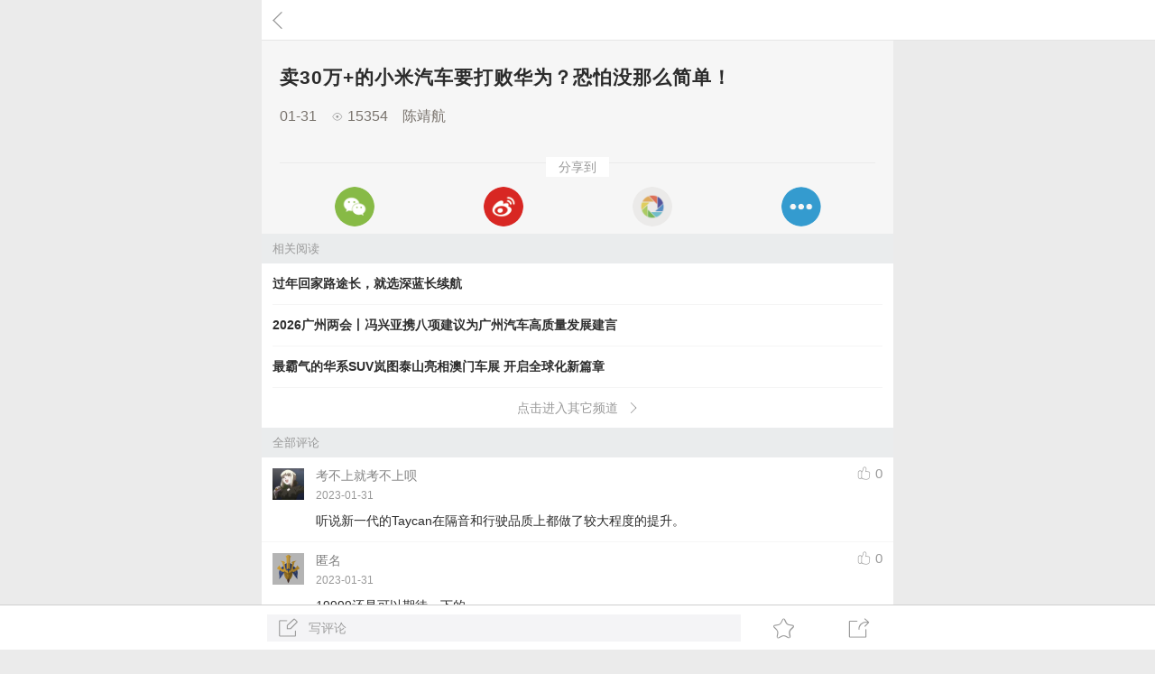

--- FILE ---
content_type: text/html; charset=utf-8
request_url: http://m.chemm.com/article/55412/p/2
body_size: 7028
content:
<!DOCTYPE HTML>
<html lang="en">
<head>
<meta http-equiv="Content-type" content="text/html; charset=utf-8">
<meta name="apple-mobile-web-app-title" content="车买买">
<meta name="viewport" content="width=device-width, minimal-ui, initial-scale=1.0, maximum-scale=1.0, user-scalable=no, minimal-ui">
<meta name="apple-mobile-web-app-status-bar-style" content="black">
<meta name="format-detection" content="telephone=no">
<meta http-equiv="Cache-Control" content="no-cache, no-store, must-revalidate" />
<meta http-equiv="Pragma" content="no-cache" />
<meta http-equiv="Expires" content="0" />
<title>卖30万+的小米汽车要打败华为？恐怕没那么简单！ 让购车简单一点</title>
<meta name="keywords" content="" />
<meta name="description" id="description" content="卖30万+的小米汽车要打败华为？恐怕没那么简单！">
<meta name="apple-mobile-web-app-capable" content="yes">
<meta name="mobile-web-app-capable" content="yes">
<meta name="apple-mobile-web-app-status-bar-style" content="black">
<link rel="stylesheet" href="/tpl/default/Public/assets/css/styles.css?1488437740657" type="text/css" media="screen">
<link rel="stylesheet" href="/tpl/default/Public/assets/css/newversion/styles.css?1488437740657" type="text/css" media="screen">
<link rel="shortcut icon" href="/favicon.ico"/>
<link rel="bookmark" href="/favicon.ico"/>
<!-- Apple Touch Icons -->
<link rel="apple-touch-icon" href="/tpl/default/Public/assets/images/app-icons/apple-touch-icon.png" />
<link rel="apple-touch-icon" sizes="57x57" href="/tpl/default/Public/assets/images/app-icons/apple-touch-icon-57x57.png" />
<link rel="apple-touch-icon" sizes="72x72" href="/tpl/default/Public/assets/images/app-icons/apple-touch-icon-72x72.png" />
<link rel="apple-touch-icon" sizes="76x76" href="/tpl/default/Public/assets/images/app-icons/apple-touch-icon-76x76.png" />
<link rel="apple-touch-icon" sizes="114x114" href="/tpl/default/Public/assets/images/app-icons/apple-touch-icon-114x114.png" />
<link rel="apple-touch-icon" sizes="120x120" href="/tpl/default/Public/assets/images/app-icons/apple-touch-icon-120x120.png" />
<link rel="apple-touch-icon" sizes="144x144" href="/tpl/default/Public/assets/images/app-icons/apple-touch-icon-144x144.png" />
<link rel="apple-touch-icon" sizes="152x152" href="/tpl/default/Public/assets/images/app-icons/apple-touch-icon-152x152.png" />
<link rel="apple-touch-icon" sizes="180x180" href="/tpl/default/Public/assets/images/app-icons/apple-touch-icon-180x180.png" />

<script>homeUrl = 'http://api.chemm.com';</script>
<script src="/tpl/default/Public/assets/js/common/app.min.js?1488437740657"></script>
<script src="/tpl/default/Public/assets/js/common/common.min.js?1488437740657"></script>
<script src="/tpl/default/Public/assets/js/news/news.min.js?1488437740657"></script>
<script src="/tpl/default/Public/assets/js/common/share.min.js?1488437740657"></script>
<script src="/tpl/default/Public/assets/js/common/jquery.flexverticalcenter.min.js?1488437740657"></script>





<link rel="stylesheet" href="/tpl/default/Public/assets/css/article-styles.css?1488437740657" type="text/css" media="screen">
<script type="text/javascript" src="/tpl/default/Public/assets/js/news/article.min.js?1488437740657"></script>
<link rel="stylesheet" href="/tpl/default/Public/assets/css/emojione.min.css?1488437740657" type="text/css" media="screen">
<link rel="stylesheet" href="/tpl/default/Public/assets/css/newversion/wechat-article.min.css?1488437740657" type="text/css" media="screen">
<script src="/tpl/default/Public/assets/js/common/emojione.min.js?1488437740657"></script>
<!--[if IE]>
<script src="lib/html5.js"></script>
<![endif]-->
<style>
    .rich_media_content{font-size:18px;}
</style>
</head>
<body class="no-header no-ajax article-page">
    <div class="title-bar">
        <a onclick="history.go(-1);return false;" class="go-back">
            <i class="icon icon-new-arrow-left"></i>
        </a>
        <a href="/comments/55412">
        <div class="comment">
            <i class="icon icon-new-comment"></i>
            65评论
        </div>
        </a>
    </div>
    <div id="wrapper" class="a-wrap">
        <div id="scroller">

            <div class="scroller-inner rich_media_inner">
                                <!-- 有顶部图片 -->
                                <!-- 没有顶部图片 -->
                <div class="article-header article-header-no-image">
                    <h1 class="title">卖30万+的小米汽车要打败华为？恐怕没那么简单！</h1>
                    <div class="desc">
                        <span class="date">01-31</span>
                        <span class="views"><i class="icon icon-new-views"></i>15354</span>
                        <span class="author-name">
                            陈靖航 &nbsp;
                                                    </span>
                    </div>
                </div>
                <div class="container">
                    <div class="a-content rich_media_content">
                    <!--广告
                        <div class="post-ad">
                                                    </div>
                        -->
                                                <!-- share component begin -->
                        <div class="share-to">
                            <div class="banner">
                                <div class="title">分享到</div>
                                <div class="divider"></div>
                            </div>
                            <div class="share-item-group">
                                <div class="share-item">
                                    <a href="#" onclick="ShareTo(7);return false;"><img class="share-icon" src="/tpl/default/Public/assets/images/login-new-wechat.png"></a>
                                </div>
                                <div class="share-item">
                                    <a href="#" onclick="ShareTo(1);return false;"><img class="share-icon" src="/tpl/default/Public/assets/images/login-new-sina.png"></a>
                                </div>
                                <div class="share-item">
                                    <a href="#" onclick="ShareTo(7);return false;">
                                    <img class="share-icon" src="/tpl/default/Public/assets/images/share/gray-wechat-friend.png"></a>
                                </div>
                                <div class="share-item">
                                    <a href="#" class="share-other-btn"><img class="share-icon" src="/tpl/default/Public/assets/images/share/others.png"></a>
                                </div>
                            </div>
                        </div>
                        <!-- share component end -->
                    </div>
                    <script>if($.cookie('post_liked_'+$('.like').attr('data-id'))) $('.like').addClass('active');</script>
                </div>

                
                <div class="divider-tag">相关阅读</div>
                <div class="simple-news-list">
                <a href="/article/62538" >
                        <div class="title">过年回家路途长，就选深蓝长续航</div>
                    </a><a href="/article/62537" >
                        <div class="title">2026广州两会丨冯兴亚携八项建议为广州汽车高质量发展建言</div>
                    </a><a href="/article/62536" >
                        <div class="title">最霸气的华系SUV岚图泰山亮相澳门车展 开启全球化新篇章</div>
                    </a>                    <a class="btn-goto" href="/news/id/20">点击进入其它频道
                    <i class="icon icon-new-arrow-right"></i></a>
                </div>
                <!-- 相关阅读 end -->
                <!-- comment anchor -->
                <div id="AC" style="visibility: hidden;position: relative;bottom: 46px;" ></div>
                <div id="commentArea">
                <!-- 精彩评论 begin -->
                <div class="divider-tag">全部评论</div>
                                <div class="comment-list comment-list-a">
    <div class="comment-box" data-id="2602472">
        <a href="/Forum/forum/information/id/6405397">
            <div class="avatar-wrap">
                <img class="share-icon" src="https://img-user.chemm.com/media/head_img/wx-wcjs/62396fa385fe1.png?x-oss-process=image/resize,m_mfit,w_100,limit_0" alt="">
            </div>
        </a>
        <div class="content">
            <div class="desc">
                <a href="/Forum/forum/information/id/6405397">
                    <div class="name c-author-name">考不上就考不上呗                    </div>
                </a>
                <!--<div class="date">01-31</div>-->
                <div class="date">2023-01-31</div>
                <div class="like" like_url="/comment/comment/do_like/id/2602472" data-id="2602472">
                <i class="icon icon-new-like"></i><span class="like-num">0</span>
                </div>
            </div>
            <div class="comment-a">
                                <div class="comment JS_reply-comment JS_emoji-content">听说新一代的Taycan在隔音和行驶品质上都做了较大程度的提升。</div>
            </div>
        </div>
    </div><div class="comment-box" data-id="2602235">
        <a href="javascript:;">
            <div class="avatar-wrap">
                <img class="share-icon" src="https://m.chemm.com/statics/images/avatar/12.jpg" alt="">
            </div>
        </a>
        <div class="content">
            <div class="desc">
                <a href="javascript:;">
                    <div class="name c-author-name">匿名                    </div>
                </a>
                <!--<div class="date">01-31</div>-->
                <div class="date">2023-01-31</div>
                <div class="like" like_url="/comment/comment/do_like/id/2602235" data-id="2602235">
                <i class="icon icon-new-like"></i><span class="like-num">0</span>
                </div>
            </div>
            <div class="comment-a">
                                <div class="comment JS_reply-comment JS_emoji-content">19999还是可以期待一下的</div>
            </div>
        </div>
    </div><div class="comment-box" data-id="2602238">
        <a href="javascript:;">
            <div class="avatar-wrap">
                <img class="share-icon" src="https://m.chemm.com/statics/images/avatar/3.jpg" alt="">
            </div>
        </a>
        <div class="content">
            <div class="desc">
                <a href="javascript:;">
                    <div class="name c-author-name">匿名                    </div>
                </a>
                <!--<div class="date">01-31</div>-->
                <div class="date">2023-01-31</div>
                <div class="like" like_url="/comment/comment/do_like/id/2602238" data-id="2602238">
                <i class="icon icon-new-like"></i><span class="like-num">0</span>
                </div>
            </div>
            <div class="comment-a">
                                <div class="comment JS_reply-comment JS_emoji-content">品质先不说了，价格上别输了</div>
            </div>
        </div>
    </div><div class="comment-box" data-id="2602453">
        <a href="/Forum/forum/information/id/6400832">
            <div class="avatar-wrap">
                <img class="share-icon" src="https://img-user.chemm.com/media/head_img/wx-wcjs/62393aa4e9e04.png?x-oss-process=image/resize,m_mfit,w_100,limit_0" alt="">
            </div>
        </a>
        <div class="content">
            <div class="desc">
                <a href="/Forum/forum/information/id/6400832">
                    <div class="name c-author-name">猛虎之爪                    </div>
                </a>
                <!--<div class="date">01-31</div>-->
                <div class="date">2023-01-31</div>
                <div class="like" like_url="/comment/comment/do_like/id/2602453" data-id="2602453">
                <i class="icon icon-new-like"></i><span class="like-num">0</span>
                </div>
            </div>
            <div class="comment-a">
                                <div class="comment JS_reply-comment JS_emoji-content">这款车好看，看起来还不错的，值得期待</div>
            </div>
        </div>
    </div><div class="comment-box" data-id="2602232">
        <a href="javascript:;">
            <div class="avatar-wrap">
                <img class="share-icon" src="https://m.chemm.com/statics/images/avatar/9.jpg" alt="">
            </div>
        </a>
        <div class="content">
            <div class="desc">
                <a href="javascript:;">
                    <div class="name c-author-name">匿名                    </div>
                </a>
                <!--<div class="date">01-31</div>-->
                <div class="date">2023-01-31</div>
                <div class="like" like_url="/comment/comment/do_like/id/2602232" data-id="2602232">
                <i class="icon icon-new-like"></i><span class="like-num">0</span>
                </div>
            </div>
            <div class="comment-a">
                                <div class="comment JS_reply-comment JS_emoji-content">小米自出道就被冠以价格屠夫，车会不会也来一波[呲牙][呲牙]</div>
            </div>
        </div>
    </div><div class="comment-box" data-id="2602231">
        <a href="javascript:;">
            <div class="avatar-wrap">
                <img class="share-icon" src="https://m.chemm.com/statics/images/avatar/8.jpg" alt="">
            </div>
        </a>
        <div class="content">
            <div class="desc">
                <a href="javascript:;">
                    <div class="name c-author-name">匿名                    </div>
                </a>
                <!--<div class="date">01-31</div>-->
                <div class="date">2023-01-31</div>
                <div class="like" like_url="/comment/comment/do_like/id/2602231" data-id="2602231">
                <i class="icon icon-new-like"></i><span class="like-num">0</span>
                </div>
            </div>
            <div class="comment-a">
                                <div class="comment JS_reply-comment JS_emoji-content">不能</div>
            </div>
        </div>
    </div><div class="comment-box" data-id="2602237">
        <a href="javascript:;">
            <div class="avatar-wrap">
                <img class="share-icon" src="https://m.chemm.com/statics/images/avatar/2.jpg" alt="">
            </div>
        </a>
        <div class="content">
            <div class="desc">
                <a href="javascript:;">
                    <div class="name c-author-name">匿名                    </div>
                </a>
                <!--<div class="date">01-31</div>-->
                <div class="date">2023-01-31</div>
                <div class="like" like_url="/comment/comment/do_like/id/2602237" data-id="2602237">
                <i class="icon icon-new-like"></i><span class="like-num">0</span>
                </div>
            </div>
            <div class="comment-a">
                                <div class="comment JS_reply-comment JS_emoji-content">20万以上基本上是凉了，买了回来70%以上功能用不上</div>
            </div>
        </div>
    </div><div class="comment-box" data-id="2602220">
        <a href="javascript:;">
            <div class="avatar-wrap">
                <img class="share-icon" src="http://api.chemm.com/assets/mina/images/wcjs.jpg" alt="">
            </div>
        </a>
        <div class="content">
            <div class="desc">
                <a href="javascript:;">
                    <div class="name c-author-name">玩车教授                    </div>
                </a>
                <!--<div class="date">01-31</div>-->
                <div class="date">2023-01-31</div>
                <div class="like" like_url="/comment/comment/do_like/id/2602220" data-id="2602220">
                <i class="icon icon-new-like"></i><span class="like-num">0</span>
                </div>
            </div>
            <div class="comment-a">
                <div class="reply-comment-box">
                        <div class="name"></div>
                        <!--<div class="date">01-31</div>-->
                        <div class="date">2023-01-31</div>
                        <div class="comment JS_emoji-content">交个朋友，1999？</div>
                    </div>                <div class="comment JS_reply-comment JS_emoji-content">[旺柴]再加两个9？</div>
            </div>
        </div>
    </div><div class="comment-box" data-id="2602479">
        <a href="/Forum/forum/information/id/6401685">
            <div class="avatar-wrap">
                <img class="share-icon" src="https://img-user.chemm.com/media/head_img/wx-wcjs/6239391ed8571.png?x-oss-process=image/resize,m_mfit,w_100,limit_0" alt="">
            </div>
        </a>
        <div class="content">
            <div class="desc">
                <a href="/Forum/forum/information/id/6401685">
                    <div class="name c-author-name">蹦蹦个个同学                    </div>
                </a>
                <!--<div class="date">01-31</div>-->
                <div class="date">2023-01-31</div>
                <div class="like" like_url="/comment/comment/do_like/id/2602479" data-id="2602479">
                <i class="icon icon-new-like"></i><span class="like-num">0</span>
                </div>
            </div>
            <div class="comment-a">
                                <div class="comment JS_reply-comment JS_emoji-content">我觉得这车也就一般般吧，国人买东西喜欢扎堆</div>
            </div>
        </div>
    </div><div class="comment-box" data-id="2602223">
        <a href="javascript:;">
            <div class="avatar-wrap">
                <img class="share-icon" src="https://m.chemm.com/statics/images/avatar/12.jpg" alt="">
            </div>
        </a>
        <div class="content">
            <div class="desc">
                <a href="javascript:;">
                    <div class="name c-author-name">匿名                    </div>
                </a>
                <!--<div class="date">01-31</div>-->
                <div class="date">2023-01-31</div>
                <div class="like" like_url="/comment/comment/do_like/id/2602223" data-id="2602223">
                <i class="icon icon-new-like"></i><span class="like-num">0</span>
                </div>
            </div>
            <div class="comment-a">
                                <div class="comment JS_reply-comment JS_emoji-content">标配109999，去广告版199999</div>
            </div>
        </div>
    </div><div class="comment-box" data-id="2602225">
        <a href="javascript:;">
            <div class="avatar-wrap">
                <img class="share-icon" src="https://m.chemm.com/statics/images/avatar/2.jpg" alt="">
            </div>
        </a>
        <div class="content">
            <div class="desc">
                <a href="javascript:;">
                    <div class="name c-author-name">匿名                    </div>
                </a>
                <!--<div class="date">01-31</div>-->
                <div class="date">2023-01-31</div>
                <div class="like" like_url="/comment/comment/do_like/id/2602225" data-id="2602225">
                <i class="icon icon-new-like"></i><span class="like-num">0</span>
                </div>
            </div>
            <div class="comment-a">
                                <div class="comment JS_reply-comment JS_emoji-content">这种网络造车 似乎已经饱和，一大堆乱七八糟的新品牌冒出来，竞争异常激烈，再加上特斯拉的不断价格战，小米估计不行！小米这品牌，本来就是性价比的代名词，是一大波屌丝的品牌，但30-50万的消费群体，根本不会用小米手机，也就是说对小米品牌并不感冒！</div>
            </div>
        </div>
    </div><div class="comment-box" data-id="2602469">
        <a href="/Forum/forum/information/id/6401848">
            <div class="avatar-wrap">
                <img class="share-icon" src="https://img-user.chemm.com/media/head_img/wx-wcjs/623938ccd5a11.png?x-oss-process=image/resize,m_mfit,w_100,limit_0" alt="">
            </div>
        </a>
        <div class="content">
            <div class="desc">
                <a href="/Forum/forum/information/id/6401848">
                    <div class="name c-author-name">乐理菟丝                    </div>
                </a>
                <!--<div class="date">01-31</div>-->
                <div class="date">2023-01-31</div>
                <div class="like" like_url="/comment/comment/do_like/id/2602469" data-id="2602469">
                <i class="icon icon-new-like"></i><span class="like-num">0</span>
                </div>
            </div>
            <div class="comment-a">
                                <div class="comment JS_reply-comment JS_emoji-content">有车币专区的东西没库存还倒计时，又不能下单</div>
            </div>
        </div>
    </div><div class="comment-box" data-id="2602222">
        <a href="javascript:;">
            <div class="avatar-wrap">
                <img class="share-icon" src="https://m.chemm.com/statics/images/avatar/11.jpg" alt="">
            </div>
        </a>
        <div class="content">
            <div class="desc">
                <a href="javascript:;">
                    <div class="name c-author-name">匿名                    </div>
                </a>
                <!--<div class="date">01-31</div>-->
                <div class="date">2023-01-31</div>
                <div class="like" like_url="/comment/comment/do_like/id/2602222" data-id="2602222">
                <i class="icon icon-new-like"></i><span class="like-num">0</span>
                </div>
            </div>
            <div class="comment-a">
                                <div class="comment JS_reply-comment JS_emoji-content">就这车，超过五万价格都输了…</div>
            </div>
        </div>
    </div><div class="comment-box" data-id="2602452">
        <a href="/Forum/forum/information/id/6405700">
            <div class="avatar-wrap">
                <img class="share-icon" src="https://img-user.chemm.com/media/head_img/wx-wcjs/62397055445ed.png?x-oss-process=image/resize,m_mfit,w_100,limit_0" alt="">
            </div>
        </a>
        <div class="content">
            <div class="desc">
                <a href="/Forum/forum/information/id/6405700">
                    <div class="name c-author-name">jevenchau                    </div>
                </a>
                <!--<div class="date">01-31</div>-->
                <div class="date">2023-01-31</div>
                <div class="like" like_url="/comment/comment/do_like/id/2602452" data-id="2602452">
                <i class="icon icon-new-like"></i><span class="like-num">0</span>
                </div>
            </div>
            <div class="comment-a">
                                <div class="comment JS_reply-comment JS_emoji-content">Taycan这款车型设计的高端大气，它的品质有保证，性价比高价格适中，保值率很高，非常不错</div>
            </div>
        </div>
    </div><div class="comment-box" data-id="2602487">
        <a href="/Forum/forum/information/id/6403680">
            <div class="avatar-wrap">
                <img class="share-icon" src="https://img-user.chemm.com/media/head_img/wx-wcjs/62396c0590a7f.png?x-oss-process=image/resize,m_mfit,w_100,limit_0" alt="">
            </div>
        </a>
        <div class="content">
            <div class="desc">
                <a href="/Forum/forum/information/id/6403680">
                    <div class="name c-author-name">赤墨冬绿和鹿衔的感激                    </div>
                </a>
                <!--<div class="date">01-31</div>-->
                <div class="date">2023-01-31</div>
                <div class="like" like_url="/comment/comment/do_like/id/2602487" data-id="2602487">
                <i class="icon icon-new-like"></i><span class="like-num">0</span>
                </div>
            </div>
            <div class="comment-a">
                                <div class="comment JS_reply-comment JS_emoji-content">比亚迪汽车属于国产汽车里比较好的品牌，各方面综合性能很出色</div>
            </div>
        </div>
    </div><div class="comment-box" data-id="2602473">
        <a href="/Forum/forum/information/id/6401811">
            <div class="avatar-wrap">
                <img class="share-icon" src="https://img-user.chemm.com/media/head_img/wx-wcjs/623938dd247b0.png?x-oss-process=image/resize,m_mfit,w_100,limit_0" alt="">
            </div>
        </a>
        <div class="content">
            <div class="desc">
                <a href="/Forum/forum/information/id/6401811">
                    <div class="name c-author-name">昊天一霸                    </div>
                </a>
                <!--<div class="date">01-31</div>-->
                <div class="date">2023-01-31</div>
                <div class="like" like_url="/comment/comment/do_like/id/2602473" data-id="2602473">
                <i class="icon icon-new-like"></i><span class="like-num">0</span>
                </div>
            </div>
            <div class="comment-a">
                                <div class="comment JS_reply-comment JS_emoji-content">只有不断地改款才能跟上激烈的车市</div>
            </div>
        </div>
    </div><div class="comment-box" data-id="2602227">
        <a href="javascript:;">
            <div class="avatar-wrap">
                <img class="share-icon" src="http://api.chemm.com/assets/mina/images/wcjs.jpg" alt="">
            </div>
        </a>
        <div class="content">
            <div class="desc">
                <a href="javascript:;">
                    <div class="name c-author-name">玩车教授                    </div>
                </a>
                <!--<div class="date">01-31</div>-->
                <div class="date">2023-01-31</div>
                <div class="like" like_url="/comment/comment/do_like/id/2602227" data-id="2602227">
                <i class="icon icon-new-like"></i><span class="like-num">0</span>
                </div>
            </div>
            <div class="comment-a">
                <div class="reply-comment-box">
                        <div class="name"></div>
                        <!--<div class="date">01-31</div>-->
                        <div class="date">2023-01-31</div>
                        <div class="comment JS_emoji-content">怎么感觉跑滴滴</div>
                    </div>                <div class="comment JS_reply-comment JS_emoji-content">这也不像啊</div>
            </div>
        </div>
    </div><div class="comment-box" data-id="2602471">
        <a href="/Forum/forum/information/id/6404791">
            <div class="avatar-wrap">
                <img class="share-icon" src="https://img-user.chemm.com/media/head_img/wx-wcjs/62396e5c80c61.png?x-oss-process=image/resize,m_mfit,w_100,limit_0" alt="">
            </div>
        </a>
        <div class="content">
            <div class="desc">
                <a href="/Forum/forum/information/id/6404791">
                    <div class="name c-author-name">As1O9                    </div>
                </a>
                <!--<div class="date">01-31</div>-->
                <div class="date">2023-01-31</div>
                <div class="like" like_url="/comment/comment/do_like/id/2602471" data-id="2602471">
                <i class="icon icon-new-like"></i><span class="like-num">0</span>
                </div>
            </div>
            <div class="comment-a">
                                <div class="comment JS_reply-comment JS_emoji-content">这些车很棒，都算蛮不错的，国民车棒棒哒</div>
            </div>
        </div>
    </div><div class="comment-box" data-id="2602491">
        <a href="/Forum/forum/information/id/6401253">
            <div class="avatar-wrap">
                <img class="share-icon" src="https://img-user.chemm.com/media/head_img/wx-wcjs/623939e576b13.png?x-oss-process=image/resize,m_mfit,w_100,limit_0" alt="">
            </div>
        </a>
        <div class="content">
            <div class="desc">
                <a href="/Forum/forum/information/id/6401253">
                    <div class="name c-author-name">热爱战列舰的QHW                    </div>
                </a>
                <!--<div class="date">01-31</div>-->
                <div class="date">2023-01-31</div>
                <div class="like" like_url="/comment/comment/do_like/id/2602491" data-id="2602491">
                <i class="icon icon-new-like"></i><span class="like-num">0</span>
                </div>
            </div>
            <div class="comment-a">
                                <div class="comment JS_reply-comment JS_emoji-content">有眼光！选Taycan绝对的没有错</div>
            </div>
        </div>
    </div><div class="comment-box" data-id="2602234">
        <a href="javascript:;">
            <div class="avatar-wrap">
                <img class="share-icon" src="https://m.chemm.com/statics/images/avatar/11.jpg" alt="">
            </div>
        </a>
        <div class="content">
            <div class="desc">
                <a href="javascript:;">
                    <div class="name c-author-name">匿名                    </div>
                </a>
                <!--<div class="date">01-31</div>-->
                <div class="date">2023-01-31</div>
                <div class="like" like_url="/comment/comment/do_like/id/2602234" data-id="2602234">
                <i class="icon icon-new-like"></i><span class="like-num">0</span>
                </div>
            </div>
            <div class="comment-a">
                                <div class="comment JS_reply-comment JS_emoji-content">定价低了，翻个倍最好</div>
            </div>
        </div>
    </div><div class="comment-box" data-id="2602464">
        <a href="/Forum/forum/information/id/6131007">
            <div class="avatar-wrap">
                <img class="share-icon" src="https://img-user.chemm.com/media/head_img/wx-wcjs/5e01e609b6841.png?x-oss-process=image/resize,m_mfit,w_100,limit_0" alt="">
            </div>
        </a>
        <div class="content">
            <div class="desc">
                <a href="/Forum/forum/information/id/6131007">
                    <div class="name c-author-name">糖糖果果153832085                    </div>
                </a>
                <!--<div class="date">01-31</div>-->
                <div class="date">2023-01-31</div>
                <div class="like" like_url="/comment/comment/do_like/id/2602464" data-id="2602464">
                <i class="icon icon-new-like"></i><span class="like-num">0</span>
                </div>
            </div>
            <div class="comment-a">
                                <div class="comment JS_reply-comment JS_emoji-content">发动机加新能源机是未来的趋势啊。</div>
            </div>
        </div>
    </div><div class="comment-box" data-id="2602486">
        <a href="/Forum/forum/information/id/6400651">
            <div class="avatar-wrap">
                <img class="share-icon" src="https://img-user.chemm.com/media/head_img/wx-wcjs/62393aff99799.png?x-oss-process=image/resize,m_mfit,w_100,limit_0" alt="">
            </div>
        </a>
        <div class="content">
            <div class="desc">
                <a href="/Forum/forum/information/id/6400651">
                    <div class="name c-author-name">ticker_                    </div>
                </a>
                <!--<div class="date">01-31</div>-->
                <div class="date">2023-01-31</div>
                <div class="like" like_url="/comment/comment/do_like/id/2602486" data-id="2602486">
                <i class="icon icon-new-like"></i><span class="like-num">0</span>
                </div>
            </div>
            <div class="comment-a">
                                <div class="comment JS_reply-comment JS_emoji-content">现在好像喜欢Taycan的人不多了</div>
            </div>
        </div>
    </div><div class="comment-box" data-id="2602228">
        <a href="javascript:;">
            <div class="avatar-wrap">
                <img class="share-icon" src="https://m.chemm.com/statics/images/avatar/5.jpg" alt="">
            </div>
        </a>
        <div class="content">
            <div class="desc">
                <a href="javascript:;">
                    <div class="name c-author-name">匿名                    </div>
                </a>
                <!--<div class="date">01-31</div>-->
                <div class="date">2023-01-31</div>
                <div class="like" like_url="/comment/comment/do_like/id/2602228" data-id="2602228">
                <i class="icon icon-new-like"></i><span class="like-num">0</span>
                </div>
            </div>
            <div class="comment-a">
                                <div class="comment JS_reply-comment JS_emoji-content">汽车也不是华为的主业，有什么好比的</div>
            </div>
        </div>
    </div><div class="comment-box" data-id="2602475">
        <a href="/Forum/forum/information/id/6405888">
            <div class="avatar-wrap">
                <img class="share-icon" src="https://img-user.chemm.com/media/head_img/wx-wcjs/623970b148d63.png?x-oss-process=image/resize,m_mfit,w_100,limit_0" alt="">
            </div>
        </a>
        <div class="content">
            <div class="desc">
                <a href="/Forum/forum/information/id/6405888">
                    <div class="name c-author-name">德国擀面杖                    </div>
                </a>
                <!--<div class="date">01-31</div>-->
                <div class="date">2023-01-31</div>
                <div class="like" like_url="/comment/comment/do_like/id/2602475" data-id="2602475">
                <i class="icon icon-new-like"></i><span class="like-num">0</span>
                </div>
            </div>
            <div class="comment-a">
                                <div class="comment JS_reply-comment JS_emoji-content">不管开什么车都好，都要遵章守纪，安全出行，细节关乎生命。</div>
            </div>
        </div>
    </div><div class="comment-box" data-id="2602236">
        <a href="javascript:;">
            <div class="avatar-wrap">
                <img class="share-icon" src="https://m.chemm.com/statics/images/avatar/1.jpg" alt="">
            </div>
        </a>
        <div class="content">
            <div class="desc">
                <a href="javascript:;">
                    <div class="name c-author-name">匿名                    </div>
                </a>
                <!--<div class="date">01-31</div>-->
                <div class="date">2023-01-31</div>
                <div class="like" like_url="/comment/comment/do_like/id/2602236" data-id="2602236">
                <i class="icon icon-new-like"></i><span class="like-num">0</span>
                </div>
            </div>
            <div class="comment-a">
                                <div class="comment JS_reply-comment JS_emoji-content">交个朋友[得意][得意][得意]99999</div>
            </div>
        </div>
    </div><div class="comment-box" data-id="2602233">
        <a href="javascript:;">
            <div class="avatar-wrap">
                <img class="share-icon" src="https://m.chemm.com/statics/images/avatar/10.jpg" alt="">
            </div>
        </a>
        <div class="content">
            <div class="desc">
                <a href="javascript:;">
                    <div class="name c-author-name">匿名                    </div>
                </a>
                <!--<div class="date">01-31</div>-->
                <div class="date">2023-01-31</div>
                <div class="like" like_url="/comment/comment/do_like/id/2602233" data-id="2602233">
                <i class="icon icon-new-like"></i><span class="like-num">0</span>
                </div>
            </div>
            <div class="comment-a">
                                <div class="comment JS_reply-comment JS_emoji-content">如果第一款车是这个价位，着实挺难的，同价位有好几款很成功的车型了，个个都是高手
转而走一直在走的高性价比之路才是首选，看看哪吒的销量值得参考[嘿哈]</div>
            </div>
        </div>
    </div><div class="comment-box" data-id="2602476">
        <a href="/Forum/forum/information/id/6134658">
            <div class="avatar-wrap">
                <img class="share-icon" src="https://img-user.chemm.com/media/head_img/wx-wcjs/5e01e6d93e9af.png?x-oss-process=image/resize,m_mfit,w_100,limit_0" alt="">
            </div>
        </a>
        <div class="content">
            <div class="desc">
                <a href="/Forum/forum/information/id/6134658">
                    <div class="name c-author-name">绿野仙踪zzZZ                    </div>
                </a>
                <!--<div class="date">01-31</div>-->
                <div class="date">2023-01-31</div>
                <div class="like" like_url="/comment/comment/do_like/id/2602476" data-id="2602476">
                <i class="icon icon-new-like"></i><span class="like-num">0</span>
                </div>
            </div>
            <div class="comment-a">
                                <div class="comment JS_reply-comment JS_emoji-content">看到比亚迪这个车就想到了一个豪华品牌</div>
            </div>
        </div>
    </div><div class="comment-box" data-id="2602454">
        <a href="/Forum/forum/information/id/6403050">
            <div class="avatar-wrap">
                <img class="share-icon" src="https://img-user.chemm.com/media/head_img/wx-wcjs/623967cde661d.png?x-oss-process=image/resize,m_mfit,w_100,limit_0" alt="">
            </div>
        </a>
        <div class="content">
            <div class="desc">
                <a href="/Forum/forum/information/id/6403050">
                    <div class="name c-author-name">米米唔                    </div>
                </a>
                <!--<div class="date">01-31</div>-->
                <div class="date">2023-01-31</div>
                <div class="like" like_url="/comment/comment/do_like/id/2602454" data-id="2602454">
                <i class="icon icon-new-like"></i><span class="like-num">0</span>
                </div>
            </div>
            <div class="comment-a">
                                <div class="comment JS_reply-comment JS_emoji-content">你是比亚迪的水军吧</div>
            </div>
        </div>
    </div><div class="comment-box" data-id="2602483">
        <a href="/Forum/forum/information/id/6405698">
            <div class="avatar-wrap">
                <img class="share-icon" src="https://img-user.chemm.com/media/head_img/wx-wcjs/623970547f5ed.png?x-oss-process=image/resize,m_mfit,w_100,limit_0" alt="">
            </div>
        </a>
        <div class="content">
            <div class="desc">
                <a href="/Forum/forum/information/id/6405698">
                    <div class="name c-author-name">松石林隼                    </div>
                </a>
                <!--<div class="date">01-31</div>-->
                <div class="date">2023-01-31</div>
                <div class="like" like_url="/comment/comment/do_like/id/2602483" data-id="2602483">
                <i class="icon icon-new-like"></i><span class="like-num">0</span>
                </div>
            </div>
            <div class="comment-a">
                                <div class="comment JS_reply-comment JS_emoji-content">非常不错，很适合家用，总得来说保时捷这车是可以的</div>
            </div>
        </div>
    </div><div class="comment-box" data-id="2602466">
        <a href="/Forum/forum/information/id/6403063">
            <div class="avatar-wrap">
                <img class="share-icon" src="https://img-user.chemm.com/media/head_img/wx-wcjs/623967d012ea5.png?x-oss-process=image/resize,m_mfit,w_100,limit_0" alt="">
            </div>
        </a>
        <div class="content">
            <div class="desc">
                <a href="/Forum/forum/information/id/6403063">
                    <div class="name c-author-name">IT老哥                    </div>
                </a>
                <!--<div class="date">01-31</div>-->
                <div class="date">2023-01-31</div>
                <div class="like" like_url="/comment/comment/do_like/id/2602466" data-id="2602466">
                <i class="icon icon-new-like"></i><span class="like-num">0</span>
                </div>
            </div>
            <div class="comment-a">
                                <div class="comment JS_reply-comment JS_emoji-content">全新的比亚迪看着还是相当可以的啊</div>
            </div>
        </div>
    </div></div>

                <div id="list-loading"></div>
                <div class="pagination">
                    <a id="next" href='/article/55412/p/2'>下一页</a> 
                </div>
                                <!-- 精彩评论 end -->
                </div>

            </div>
        </div>
        <div class="article-footer animated">
            <div class="container">
                <div class="moni-input start-comment">
                    <span>写评论</span>
                    <i class="icon icon-new-write"></i>
                </div>
                <ul class="unstyled">
                    <li>
                    <button href="/forum/forum/favorites" cancel-href="/forum/forum/delete_favorite" class="ajax comment-num-wrap JS_favorites" data-src="h" data-title="卖30万+的小米汽车要打败华为？恐怕没那么简单！"
                        data-content=""  data-table="portal" data-tid="55412" data-flag="DO_FAVORITES">
                                                <i class="icon icon-new-star"></i>  
                        </a>
                    </li>
                    <!--<li><a href="/user/favorite/do_favorite/id/55412" id="love-btn"><i class="icon icon-love animated"></i></a></li>-->
                    <li><a href="#" id="share-btn"><i class="icon icon-new-share"></i></a></li>
                    <form class="form-horizontal comment-form" action="/comment/comment/post" method="post">
                        <input type="hidden" name="post_table" value="537bw3eQhWLAORUSGySWL1LhPnU5PFjpvbcEgfF+Wg/3hQ"/>
                        <input type="hidden" name="post_id" value="55412"/>
                        <input type="hidden" name="to_uid" value="0"/>
                        <input type="hidden" name="parentid" value="0"/>
                    </form>
                </ul>
            </div>
        </div>
    </div>
    <div id="ohsnap"></div>

<script src="http://res.wx.qq.com/open/js/jweixin-1.2.0.js"></script>
<script>
  wx.config({
    appId: 'wx45384a2516b41ce6',
    timestamp: '1769079441',
    nonceStr: 'OyhujuR127khtmrk',
    signature: '7e38eb9e48a854259fd5df4498a756c3874b0a26',
    jsApiList: ['chooseImage', 'previewImage', 'uploadImage', 'onMenuShareAppMessage', 'onMenuShareTimeline']
  });
</script>
<script>
wx.ready(function () {
    wx.onMenuShareTimeline({
        title: '卖30万+的小米汽车要打败华为？恐怕没那么简单！ 让购车简单一点', // 分享标题
        link: 'http://m.chemm.com/article/55412/p/2', // 分享链接
        imgUrl: 'https://img-user.chemm.com/img/202301/1675061713000600.jpeg?x-oss-process=image/resize,m_mfit,w_200,limit_0/quality,q_100', // 分享图标
        success: function () { 
            // 用户确认分享后执行的回调函数
        },
        cancel: function () { 
            // 用户取消分享后执行的回调函数
        }
    });

    wx.onMenuShareAppMessage({
        title: '卖30万+的小米汽车要打败华为？恐怕没那么简单！ 让购车简单一点', // 分享标题
        desc: '', // 分享描述
        link: 'http://m.chemm.com/article/55412/p/2', // 分享链接
        imgUrl: 'https://img-user.chemm.com/img/202301/1675061713000600.jpeg?x-oss-process=image/resize,m_mfit,w_200,limit_0/quality,q_100', // 分享图标
        type: 'link', // 分享类型,music、video或link，不填默认为link
        dataUrl: '', // 如果type是music或video，则要提供数据链接，默认为空
        success: function () { 
            // 用户确认分享后执行的回调函数
        },
        cancel: function () { 
            // 用户取消分享后执行的回调函数
        }
    });

    var imgUrls = [];
    $('.a-img img').each(function(){
        imgUrls.push($(this).attr('data-src'));
    });
    $('.a-img img').on('click', function(e) {
        var $ele = $(this);
        var currentSrc = $ele.attr('data-src');
        wx.previewImage({
            current: currentSrc, // 当前显示图片的http链接
            urls: imgUrls // 需要预览的图片http链接列表
        });
    });
});
</script>
</body>
</html>

--- FILE ---
content_type: text/css
request_url: http://m.chemm.com/tpl/default/Public/assets/css/article-styles.css?1488437740657
body_size: 1134
content:
.article-page {background:#ebebeb;max-width:700px;margin:0 auto;}
.single-top {overflow:hidden;}
.single-top .s-t-left {float:left;}
.single-top .s-t-right {float:right;}
.single-top .s-logo {width:75px;height:46px;line-height:70px;}
.single-top {background:#f6f6f6}
.single-top .btn {font-size:inherit;margin-top:10px;padding:0 20px;line-height:25px;}
.each {position:relative;}
/*no bg*/
.no-bg {background:#f6f6f6;padding:5px 0;border-bottom:1px solid #e1e1e1;position:relative;overflow:hidden;}
.article-page .a-content {border-top:none;}
.a-content p:last-of-type {padding-bottom: 0;}
.a-slogan {position:absolute;top:8px;right:0;width:70px;height:32px;padding-top:5px;}
.article-page #wrapper {padding-bottom:50px;padding-top: 45px;background:#fff;}
.a-wrap .container {padding: 0 20px;}
.pagination {display: none;}
/* reuse component */

.article-header {position: relative;}
.article-header .mask {width: 100%;height: 100%;top: 0;background-color: rgba(0,0,0,0.6);}
.a-content .a-img {margin: 0 -20px;}
.article-header .list-img img {height: 100%;width: 100%;vertical-align: top;}
.article-header .desc, .article-header .title {bottom: 0;color: #fff;}
.article-header .desc .views .icon-new-views {padding-right: 4px; vertical-align: text-bottom;}
.article-header .title {font-size: 21px;font-weight: bold; width: 72%;bottom: 54px;left: 20px;line-height: 1.5em;letter-spacing: 1px}
.article-header .desc {left: 20px; bottom: 23px;color: #7a746e;}
.article-header .desc .views, .article-header .desc .author-name{padding-left: 12px;}
.article-header-no-image {}
.article-header-no-image .title {color: #2b2b2b;padding-left: 20px;padding-top: 25px;}
.article-header-no-image .desc {padding-left: 20px;padding-top: 20px;margin-bottom: 18px;}

.share-to {padding-top: 15px;}
/* reuse component share to */
.share-to {overflow: auto; text-align: center;}
.share-to .banner {padding-bottom: 8px;}
.share-to .banner .divider {position: relative;bottom: 18px;width: 100%; height: 1px; background-color: #eaeaea;}
.share-to .banner .title {display: inline-block;font-size: 14px !important;color: #999;position: relative;z-index: 10;background-color: #fff;width: 70px;}
.share-to .share-item {float: left;display: inline-block;width: 25%;}
.share-to .share-icon {width: 44px; height: 44px; border-radius: 50%;}

/* reuse component simple news list */
.simple-news-list {background-color: #fff;}
.simple-news-list .title {font-size: 14px; font-weight: bold;color: #2d2d2d;height: 45px;line-height: 45px;margin: 0 12px;overflow: hidden;border-bottom: 1px solid #f5f5f5;}
.simple-news-list .btn-goto {display: inline-block;width: 100%;text-align: center;height: 44px;line-height: 44px;font-size: 14px;color: #999;}
.simple-news-list .btn-goto .icon-new-arrow-right {font-size: 12px; padding-left: 7px;position: relative;top: 1px;}

.title-bar{
  position: fixed;
  top: 0;
}
/* cover css */
.sofa-hint{
    display: block;
    text-align: center;
    font-size: 5;
    font-size: 15px;
    padding: 30px 0;
    color: #aaa;
}
/* comment input cover */


/* article content */
@media screen and (max-width: 320px){
  .a-wrap iframe {
    width: 280px;
  }
}

--- FILE ---
content_type: application/javascript
request_url: http://m.chemm.com/tpl/default/Public/assets/js/common/jquery.flexverticalcenter.min.js?1488437740657
body_size: 847
content:
/*!
* FlexVerticalCenter.js 1.0
*
* Copyright 2011, Paul Sprangers http://paulsprangers.com
* Released under the WTFPL license
* http://sam.zoy.org/wtfpl/
*
* Date: Fri Oct 28 19:12:00 2011 +0100
*/
(function(a){a.fn.flexVerticalCenter=function(b){var c=a.extend({cssAttribute:"margin-top",verticalOffset:0,parentSelector:null,debounceTimeout:25,deferTilWindowLoad:false},b||{});
return this.each(function(){var e=a(this);var d;var f=function(){var g=(c.parentSelector&&e.parents(c.parentSelector).length)?e.parents(c.parentSelector).first().height():e.parent().height();
e.css(c.cssAttribute,(((g-e.height())/2)+parseInt(c.verticalOffset)));if(c.complete!==undefined){c.complete();}};a(window).resize(function(){clearTimeout(d);
d=setTimeout(f,c.debounceTimeout);});if(!c.deferTilWindowLoad){f();}a(window).load(function(){f();});});};})(jQuery);

--- FILE ---
content_type: application/javascript
request_url: http://m.chemm.com/tpl/default/Public/assets/js/news/article.min.js?1488437740657
body_size: 774
content:
$(function(){$(".start-comment").on("click",function(a){a.preventDefault();$.loginRedirect({redirect:false,callback:function(){startDialog(null,"emoji");
initEmojiDialog($(".bxslider"),$(".emoji-textarea"));}});});shareDialog();replyLike();replyPopup();checkLike();renderEmoji($(".JS_emoji-content"));sessionStorage.clear();
$(".comment-list").infinitescroll({navSelector:".pagination",nextSelector:".pagination a#next:last",itemSelector:".comment-list .comment-box",loading:{selector:"#list-loading",finishedMsg:"没有更多评论了",msgText:"正在加载中...",img:"/tpl/default/Public/assets/images/loader-grey_24-24.gif"},bufferPx:600,animate:false},function(a,c,b){_hmt.push(["_trackPageview",b]);
unveilJS();replyLike($(a));replyPopup(false,$(a));checkLike();});});

--- FILE ---
content_type: application/javascript
request_url: http://m.chemm.com/tpl/default/Public/assets/js/common/app.min.js?1488437740657
body_size: 72543
content:
if(window.navigator.standalone){(function(a,c,d){if((d in c)&&c[d]){var g,b=a.location,f=/^(a|html)$/i;a.addEventListener("click",function(h){g=h.target;
while(!(f).test(g.nodeName)){g=g.parentNode;}if(a.getElementById("comment-back")){return false;}if("href" in g&&(g.href.indexOf("http")||~g.href.indexOf(b.host))){h.preventDefault();
b.href=g.href;}},false);}})(document,window.navigator,"standalone");}!function(d,c){"object"==typeof module&&"object"==typeof module.exports?module.exports=d.document?c(d,!0):function(b){if(!b.document){throw new Error("jQuery requires a window with a document");
}return c(b);}:c(d);}("undefined"!=typeof window?window:this,function(a,b){var c=[],d=c.slice,e=c.concat,f=c.push,g=c.indexOf,h={},i=h.toString,j=h.hasOwnProperty,k={},l="1.11.1",m=function(a,b){return new m.fn.init(a,b);
},n=/^[\s\uFEFF\xA0]+|[\s\uFEFF\xA0]+$/g,o=/^-ms-/,p=/-([\da-z])/gi,q=function(a,b){return b.toUpperCase();};m.fn=m.prototype={jquery:l,constructor:m,selector:"",length:0,toArray:function(){return d.call(this);
},get:function(a){return null!=a?0>a?this[a+this.length]:this[a]:d.call(this);},pushStack:function(a){var b=m.merge(this.constructor(),a);return b.prevObject=this,b.context=this.context,b;
},each:function(a,b){return m.each(this,a,b);},map:function(a){return this.pushStack(m.map(this,function(b,c){return a.call(b,c,b);}));},slice:function(){return this.pushStack(d.apply(this,arguments));
},first:function(){return this.eq(0);},last:function(){return this.eq(-1);},eq:function(a){var b=this.length,c=+a+(0>a?b:0);return this.pushStack(c>=0&&b>c?[this[c]]:[]);
},end:function(){return this.prevObject||this.constructor(null);},push:f,sort:c.sort,splice:c.splice},m.extend=m.fn.extend=function(){var a,b,c,d,e,f,g=arguments[0]||{},h=1,i=arguments.length,j=!1;
for("boolean"==typeof g&&(j=g,g=arguments[h]||{},h++),"object"==typeof g||m.isFunction(g)||(g={}),h===i&&(g=this,h--);i>h;h++){if(null!=(e=arguments[h])){for(d in e){a=g[d],c=e[d],g!==c&&(j&&c&&(m.isPlainObject(c)||(b=m.isArray(c)))?(b?(b=!1,f=a&&m.isArray(a)?a:[]):f=a&&m.isPlainObject(a)?a:{},g[d]=m.extend(j,f,c)):void 0!==c&&(g[d]=c));
}}}return g;},m.extend({expando:"jQuery"+(l+Math.random()).replace(/\D/g,""),isReady:!0,error:function(a){throw new Error(a);},noop:function(){},isFunction:function(a){return"function"===m.type(a);
},isArray:Array.isArray||function(a){return"array"===m.type(a);},isWindow:function(a){return null!=a&&a==a.window;},isNumeric:function(a){return !m.isArray(a)&&a-parseFloat(a)>=0;
},isEmptyObject:function(a){var b;for(b in a){return !1;}return !0;},isPlainObject:function(a){var b;if(!a||"object"!==m.type(a)||a.nodeType||m.isWindow(a)){return !1;
}try{if(a.constructor&&!j.call(a,"constructor")&&!j.call(a.constructor.prototype,"isPrototypeOf")){return !1;}}catch(c){return !1;}if(k.ownLast){for(b in a){return j.call(a,b);
}}for(b in a){}return void 0===b||j.call(a,b);},type:function(a){return null==a?a+"":"object"==typeof a||"function"==typeof a?h[i.call(a)]||"object":typeof a;
},globalEval:function(b){b&&m.trim(b)&&(a.execScript||function(b){a.eval.call(a,b);})(b);},camelCase:function(a){return a.replace(o,"ms-").replace(p,q);
},nodeName:function(a,b){return a.nodeName&&a.nodeName.toLowerCase()===b.toLowerCase();},each:function(a,b,c){var d,e=0,f=a.length,g=r(a);if(c){if(g){for(;
f>e;e++){if(d=b.apply(a[e],c),d===!1){break;}}}else{for(e in a){if(d=b.apply(a[e],c),d===!1){break;}}}}else{if(g){for(;f>e;e++){if(d=b.call(a[e],e,a[e]),d===!1){break;
}}}else{for(e in a){if(d=b.call(a[e],e,a[e]),d===!1){break;}}}}return a;},trim:function(a){return null==a?"":(a+"").replace(n,"");},makeArray:function(a,b){var c=b||[];
return null!=a&&(r(Object(a))?m.merge(c,"string"==typeof a?[a]:a):f.call(c,a)),c;},inArray:function(a,b,c){var d;if(b){if(g){return g.call(b,a,c);}for(d=b.length,c=c?0>c?Math.max(0,d+c):c:0;
d>c;c++){if(c in b&&b[c]===a){return c;}}}return -1;},merge:function(a,b){var c=+b.length,d=0,e=a.length;while(c>d){a[e++]=b[d++];}if(c!==c){while(void 0!==b[d]){a[e++]=b[d++];
}}return a.length=e,a;},grep:function(a,b,c){for(var d,e=[],f=0,g=a.length,h=!c;g>f;f++){d=!b(a[f],f),d!==h&&e.push(a[f]);}return e;},map:function(a,b,c){var d,f=0,g=a.length,h=r(a),i=[];
if(h){for(;g>f;f++){d=b(a[f],f,c),null!=d&&i.push(d);}}else{for(f in a){d=b(a[f],f,c),null!=d&&i.push(d);}}return e.apply([],i);},guid:1,proxy:function(a,b){var c,e,f;
return"string"==typeof b&&(f=a[b],b=a,a=f),m.isFunction(a)?(c=d.call(arguments,2),e=function(){return a.apply(b||this,c.concat(d.call(arguments)));},e.guid=a.guid=a.guid||m.guid++,e):void 0;
},now:function(){return +new Date;},support:k}),m.each("Boolean Number String Function Array Date RegExp Object Error".split(" "),function(a,b){h["[object "+b+"]"]=b.toLowerCase();
});function r(a){var b=a.length,c=m.type(a);return"function"===c||m.isWindow(a)?!1:1===a.nodeType&&b?!0:"array"===c||0===b||"number"==typeof b&&b>0&&b-1 in a;
}var s=function(a){var b,c,d,e,f,g,h,i,j,k,l,m,n,o,p,q,r,s,t,u="sizzle"+-new Date,v=a.document,w=0,x=0,y=gb(),z=gb(),A=gb(),B=function(a,b){return a===b&&(l=!0),0;
},C="undefined",D=1<<31,E={}.hasOwnProperty,F=[],G=F.pop,H=F.push,I=F.push,J=F.slice,K=F.indexOf||function(a){for(var b=0,c=this.length;c>b;b++){if(this[b]===a){return b;
}}return -1;},L="checked|selected|async|autofocus|autoplay|controls|defer|disabled|hidden|ismap|loop|multiple|open|readonly|required|scoped",M="[\\x20\\t\\r\\n\\f]",N="(?:\\\\.|[\\w-]|[^\\x00-\\xa0])+",O=N.replace("w","w#"),P="\\["+M+"*("+N+")(?:"+M+"*([*^$|!~]?=)"+M+"*(?:'((?:\\\\.|[^\\\\'])*)'|\"((?:\\\\.|[^\\\\\"])*)\"|("+O+"))|)"+M+"*\\]",Q=":("+N+")(?:\\((('((?:\\\\.|[^\\\\'])*)'|\"((?:\\\\.|[^\\\\\"])*)\")|((?:\\\\.|[^\\\\()[\\]]|"+P+")*)|.*)\\)|)",R=new RegExp("^"+M+"+|((?:^|[^\\\\])(?:\\\\.)*)"+M+"+$","g"),S=new RegExp("^"+M+"*,"+M+"*"),T=new RegExp("^"+M+"*([>+~]|"+M+")"+M+"*"),U=new RegExp("="+M+"*([^\\]'\"]*?)"+M+"*\\]","g"),V=new RegExp(Q),W=new RegExp("^"+O+"$"),X={ID:new RegExp("^#("+N+")"),CLASS:new RegExp("^\\.("+N+")"),TAG:new RegExp("^("+N.replace("w","w*")+")"),ATTR:new RegExp("^"+P),PSEUDO:new RegExp("^"+Q),CHILD:new RegExp("^:(only|first|last|nth|nth-last)-(child|of-type)(?:\\("+M+"*(even|odd|(([+-]|)(\\d*)n|)"+M+"*(?:([+-]|)"+M+"*(\\d+)|))"+M+"*\\)|)","i"),bool:new RegExp("^(?:"+L+")$","i"),needsContext:new RegExp("^"+M+"*[>+~]|:(even|odd|eq|gt|lt|nth|first|last)(?:\\("+M+"*((?:-\\d)?\\d*)"+M+"*\\)|)(?=[^-]|$)","i")},Y=/^(?:input|select|textarea|button)$/i,Z=/^h\d$/i,$=/^[^{]+\{\s*\[native \w/,_=/^(?:#([\w-]+)|(\w+)|\.([\w-]+))$/,ab=/[+~]/,bb=/'|\\/g,cb=new RegExp("\\\\([\\da-f]{1,6}"+M+"?|("+M+")|.)","ig"),db=function(a,b,c){var d="0x"+b-65536;
return d!==d||c?b:0>d?String.fromCharCode(d+65536):String.fromCharCode(d>>10|55296,1023&d|56320);};try{I.apply(F=J.call(v.childNodes),v.childNodes),F[v.childNodes.length].nodeType;
}catch(eb){I={apply:F.length?function(a,b){H.apply(a,J.call(b));}:function(a,b){var c=a.length,d=0;while(a[c++]=b[d++]){}a.length=c-1;}};}function fb(a,b,d,e){var f,h,j,k,l,o,r,s,w,x;
if((b?b.ownerDocument||b:v)!==n&&m(b),b=b||n,d=d||[],!a||"string"!=typeof a){return d;}if(1!==(k=b.nodeType)&&9!==k){return[];}if(p&&!e){if(f=_.exec(a)){if(j=f[1]){if(9===k){if(h=b.getElementById(j),!h||!h.parentNode){return d;
}if(h.id===j){return d.push(h),d;}}else{if(b.ownerDocument&&(h=b.ownerDocument.getElementById(j))&&t(b,h)&&h.id===j){return d.push(h),d;}}}else{if(f[2]){return I.apply(d,b.getElementsByTagName(a)),d;
}if((j=f[3])&&c.getElementsByClassName&&b.getElementsByClassName){return I.apply(d,b.getElementsByClassName(j)),d;}}}if(c.qsa&&(!q||!q.test(a))){if(s=r=u,w=b,x=9===k&&a,1===k&&"object"!==b.nodeName.toLowerCase()){o=g(a),(r=b.getAttribute("id"))?s=r.replace(bb,"\\$&"):b.setAttribute("id",s),s="[id='"+s+"'] ",l=o.length;
while(l--){o[l]=s+qb(o[l]);}w=ab.test(a)&&ob(b.parentNode)||b,x=o.join(",");}if(x){try{return I.apply(d,w.querySelectorAll(x)),d;}catch(y){}finally{r||b.removeAttribute("id");
}}}}return i(a.replace(R,"$1"),b,d,e);}function gb(){var a=[];function b(c,e){return a.push(c+" ")>d.cacheLength&&delete b[a.shift()],b[c+" "]=e;}return b;
}function hb(a){return a[u]=!0,a;}function ib(a){var b=n.createElement("div");try{return !!a(b);}catch(c){return !1;}finally{b.parentNode&&b.parentNode.removeChild(b),b=null;
}}function jb(a,b){var c=a.split("|"),e=a.length;while(e--){d.attrHandle[c[e]]=b;}}function kb(a,b){var c=b&&a,d=c&&1===a.nodeType&&1===b.nodeType&&(~b.sourceIndex||D)-(~a.sourceIndex||D);
if(d){return d;}if(c){while(c=c.nextSibling){if(c===b){return -1;}}}return a?1:-1;}function lb(a){return function(b){var c=b.nodeName.toLowerCase();return"input"===c&&b.type===a;
};}function mb(a){return function(b){var c=b.nodeName.toLowerCase();return("input"===c||"button"===c)&&b.type===a;};}function nb(a){return hb(function(b){return b=+b,hb(function(c,d){var e,f=a([],c.length,b),g=f.length;
while(g--){c[e=f[g]]&&(c[e]=!(d[e]=c[e]));}});});}function ob(a){return a&&typeof a.getElementsByTagName!==C&&a;}c=fb.support={},f=fb.isXML=function(a){var b=a&&(a.ownerDocument||a).documentElement;
return b?"HTML"!==b.nodeName:!1;},m=fb.setDocument=function(a){var b,e=a?a.ownerDocument||a:v,g=e.defaultView;return e!==n&&9===e.nodeType&&e.documentElement?(n=e,o=e.documentElement,p=!f(e),g&&g!==g.top&&(g.addEventListener?g.addEventListener("unload",function(){m();
},!1):g.attachEvent&&g.attachEvent("onunload",function(){m();})),c.attributes=ib(function(a){return a.className="i",!a.getAttribute("className");}),c.getElementsByTagName=ib(function(a){return a.appendChild(e.createComment("")),!a.getElementsByTagName("*").length;
}),c.getElementsByClassName=$.test(e.getElementsByClassName)&&ib(function(a){return a.innerHTML="<div class='a'></div><div class='a i'></div>",a.firstChild.className="i",2===a.getElementsByClassName("i").length;
}),c.getById=ib(function(a){return o.appendChild(a).id=u,!e.getElementsByName||!e.getElementsByName(u).length;}),c.getById?(d.find.ID=function(a,b){if(typeof b.getElementById!==C&&p){var c=b.getElementById(a);
return c&&c.parentNode?[c]:[];}},d.filter.ID=function(a){var b=a.replace(cb,db);return function(a){return a.getAttribute("id")===b;};}):(delete d.find.ID,d.filter.ID=function(a){var b=a.replace(cb,db);
return function(a){var c=typeof a.getAttributeNode!==C&&a.getAttributeNode("id");return c&&c.value===b;};}),d.find.TAG=c.getElementsByTagName?function(a,b){return typeof b.getElementsByTagName!==C?b.getElementsByTagName(a):void 0;
}:function(a,b){var c,d=[],e=0,f=b.getElementsByTagName(a);if("*"===a){while(c=f[e++]){1===c.nodeType&&d.push(c);}return d;}return f;},d.find.CLASS=c.getElementsByClassName&&function(a,b){return typeof b.getElementsByClassName!==C&&p?b.getElementsByClassName(a):void 0;
},r=[],q=[],(c.qsa=$.test(e.querySelectorAll))&&(ib(function(a){a.innerHTML="<select msallowclip=''><option selected=''></option></select>",a.querySelectorAll("[msallowclip^='']").length&&q.push("[*^$]="+M+"*(?:''|\"\")"),a.querySelectorAll("[selected]").length||q.push("\\["+M+"*(?:value|"+L+")"),a.querySelectorAll(":checked").length||q.push(":checked");
}),ib(function(a){var b=e.createElement("input");b.setAttribute("type","hidden"),a.appendChild(b).setAttribute("name","D"),a.querySelectorAll("[name=d]").length&&q.push("name"+M+"*[*^$|!~]?="),a.querySelectorAll(":enabled").length||q.push(":enabled",":disabled"),a.querySelectorAll("*,:x"),q.push(",.*:");
})),(c.matchesSelector=$.test(s=o.matches||o.webkitMatchesSelector||o.mozMatchesSelector||o.oMatchesSelector||o.msMatchesSelector))&&ib(function(a){c.disconnectedMatch=s.call(a,"div"),s.call(a,"[s!='']:x"),r.push("!=",Q);
}),q=q.length&&new RegExp(q.join("|")),r=r.length&&new RegExp(r.join("|")),b=$.test(o.compareDocumentPosition),t=b||$.test(o.contains)?function(a,b){var c=9===a.nodeType?a.documentElement:a,d=b&&b.parentNode;
return a===d||!(!d||1!==d.nodeType||!(c.contains?c.contains(d):a.compareDocumentPosition&&16&a.compareDocumentPosition(d)));}:function(a,b){if(b){while(b=b.parentNode){if(b===a){return !0;
}}}return !1;},B=b?function(a,b){if(a===b){return l=!0,0;}var d=!a.compareDocumentPosition-!b.compareDocumentPosition;return d?d:(d=(a.ownerDocument||a)===(b.ownerDocument||b)?a.compareDocumentPosition(b):1,1&d||!c.sortDetached&&b.compareDocumentPosition(a)===d?a===e||a.ownerDocument===v&&t(v,a)?-1:b===e||b.ownerDocument===v&&t(v,b)?1:k?K.call(k,a)-K.call(k,b):0:4&d?-1:1);
}:function(a,b){if(a===b){return l=!0,0;}var c,d=0,f=a.parentNode,g=b.parentNode,h=[a],i=[b];if(!f||!g){return a===e?-1:b===e?1:f?-1:g?1:k?K.call(k,a)-K.call(k,b):0;
}if(f===g){return kb(a,b);}c=a;while(c=c.parentNode){h.unshift(c);}c=b;while(c=c.parentNode){i.unshift(c);}while(h[d]===i[d]){d++;}return d?kb(h[d],i[d]):h[d]===v?-1:i[d]===v?1:0;
},e):n;},fb.matches=function(a,b){return fb(a,null,null,b);},fb.matchesSelector=function(a,b){if((a.ownerDocument||a)!==n&&m(a),b=b.replace(U,"='$1']"),!(!c.matchesSelector||!p||r&&r.test(b)||q&&q.test(b))){try{var d=s.call(a,b);
if(d||c.disconnectedMatch||a.document&&11!==a.document.nodeType){return d;}}catch(e){}}return fb(b,n,null,[a]).length>0;},fb.contains=function(a,b){return(a.ownerDocument||a)!==n&&m(a),t(a,b);
},fb.attr=function(a,b){(a.ownerDocument||a)!==n&&m(a);var e=d.attrHandle[b.toLowerCase()],f=e&&E.call(d.attrHandle,b.toLowerCase())?e(a,b,!p):void 0;return void 0!==f?f:c.attributes||!p?a.getAttribute(b):(f=a.getAttributeNode(b))&&f.specified?f.value:null;
},fb.error=function(a){throw new Error("Syntax error, unrecognized expression: "+a);},fb.uniqueSort=function(a){var b,d=[],e=0,f=0;if(l=!c.detectDuplicates,k=!c.sortStable&&a.slice(0),a.sort(B),l){while(b=a[f++]){b===a[f]&&(e=d.push(f));
}while(e--){a.splice(d[e],1);}}return k=null,a;},e=fb.getText=function(a){var b,c="",d=0,f=a.nodeType;if(f){if(1===f||9===f||11===f){if("string"==typeof a.textContent){return a.textContent;
}for(a=a.firstChild;a;a=a.nextSibling){c+=e(a);}}else{if(3===f||4===f){return a.nodeValue;}}}else{while(b=a[d++]){c+=e(b);}}return c;},d=fb.selectors={cacheLength:50,createPseudo:hb,match:X,attrHandle:{},find:{},relative:{">":{dir:"parentNode",first:!0}," ":{dir:"parentNode"},"+":{dir:"previousSibling",first:!0},"~":{dir:"previousSibling"}},preFilter:{ATTR:function(a){return a[1]=a[1].replace(cb,db),a[3]=(a[3]||a[4]||a[5]||"").replace(cb,db),"~="===a[2]&&(a[3]=" "+a[3]+" "),a.slice(0,4);
},CHILD:function(a){return a[1]=a[1].toLowerCase(),"nth"===a[1].slice(0,3)?(a[3]||fb.error(a[0]),a[4]=+(a[4]?a[5]+(a[6]||1):2*("even"===a[3]||"odd"===a[3])),a[5]=+(a[7]+a[8]||"odd"===a[3])):a[3]&&fb.error(a[0]),a;
},PSEUDO:function(a){var b,c=!a[6]&&a[2];return X.CHILD.test(a[0])?null:(a[3]?a[2]=a[4]||a[5]||"":c&&V.test(c)&&(b=g(c,!0))&&(b=c.indexOf(")",c.length-b)-c.length)&&(a[0]=a[0].slice(0,b),a[2]=c.slice(0,b)),a.slice(0,3));
}},filter:{TAG:function(a){var b=a.replace(cb,db).toLowerCase();return"*"===a?function(){return !0;}:function(a){return a.nodeName&&a.nodeName.toLowerCase()===b;
};},CLASS:function(a){var b=y[a+" "];return b||(b=new RegExp("(^|"+M+")"+a+"("+M+"|$)"))&&y(a,function(a){return b.test("string"==typeof a.className&&a.className||typeof a.getAttribute!==C&&a.getAttribute("class")||"");
});},ATTR:function(a,b,c){return function(d){var e=fb.attr(d,a);return null==e?"!="===b:b?(e+="","="===b?e===c:"!="===b?e!==c:"^="===b?c&&0===e.indexOf(c):"*="===b?c&&e.indexOf(c)>-1:"$="===b?c&&e.slice(-c.length)===c:"~="===b?(" "+e+" ").indexOf(c)>-1:"|="===b?e===c||e.slice(0,c.length+1)===c+"-":!1):!0;
};},CHILD:function(a,b,c,d,e){var f="nth"!==a.slice(0,3),g="last"!==a.slice(-4),h="of-type"===b;return 1===d&&0===e?function(a){return !!a.parentNode;}:function(b,c,i){var j,k,l,m,n,o,p=f!==g?"nextSibling":"previousSibling",q=b.parentNode,r=h&&b.nodeName.toLowerCase(),s=!i&&!h;
if(q){if(f){while(p){l=b;while(l=l[p]){if(h?l.nodeName.toLowerCase()===r:1===l.nodeType){return !1;}}o=p="only"===a&&!o&&"nextSibling";}return !0;}if(o=[g?q.firstChild:q.lastChild],g&&s){k=q[u]||(q[u]={}),j=k[a]||[],n=j[0]===w&&j[1],m=j[0]===w&&j[2],l=n&&q.childNodes[n];
while(l=++n&&l&&l[p]||(m=n=0)||o.pop()){if(1===l.nodeType&&++m&&l===b){k[a]=[w,n,m];break;}}}else{if(s&&(j=(b[u]||(b[u]={}))[a])&&j[0]===w){m=j[1];}else{while(l=++n&&l&&l[p]||(m=n=0)||o.pop()){if((h?l.nodeName.toLowerCase()===r:1===l.nodeType)&&++m&&(s&&((l[u]||(l[u]={}))[a]=[w,m]),l===b)){break;
}}}}return m-=e,m===d||m%d===0&&m/d>=0;}};},PSEUDO:function(a,b){var c,e=d.pseudos[a]||d.setFilters[a.toLowerCase()]||fb.error("unsupported pseudo: "+a);
return e[u]?e(b):e.length>1?(c=[a,a,"",b],d.setFilters.hasOwnProperty(a.toLowerCase())?hb(function(a,c){var d,f=e(a,b),g=f.length;while(g--){d=K.call(a,f[g]),a[d]=!(c[d]=f[g]);
}}):function(a){return e(a,0,c);}):e;}},pseudos:{not:hb(function(a){var b=[],c=[],d=h(a.replace(R,"$1"));return d[u]?hb(function(a,b,c,e){var f,g=d(a,null,e,[]),h=a.length;
while(h--){(f=g[h])&&(a[h]=!(b[h]=f));}}):function(a,e,f){return b[0]=a,d(b,null,f,c),!c.pop();};}),has:hb(function(a){return function(b){return fb(a,b).length>0;
};}),contains:hb(function(a){return function(b){return(b.textContent||b.innerText||e(b)).indexOf(a)>-1;};}),lang:hb(function(a){return W.test(a||"")||fb.error("unsupported lang: "+a),a=a.replace(cb,db).toLowerCase(),function(b){var c;
do{if(c=p?b.lang:b.getAttribute("xml:lang")||b.getAttribute("lang")){return c=c.toLowerCase(),c===a||0===c.indexOf(a+"-");}}while((b=b.parentNode)&&1===b.nodeType);
return !1;};}),target:function(b){var c=a.location&&a.location.hash;return c&&c.slice(1)===b.id;},root:function(a){return a===o;},focus:function(a){return a===n.activeElement&&(!n.hasFocus||n.hasFocus())&&!!(a.type||a.href||~a.tabIndex);
},enabled:function(a){return a.disabled===!1;},disabled:function(a){return a.disabled===!0;},checked:function(a){var b=a.nodeName.toLowerCase();return"input"===b&&!!a.checked||"option"===b&&!!a.selected;
},selected:function(a){return a.parentNode&&a.parentNode.selectedIndex,a.selected===!0;},empty:function(a){for(a=a.firstChild;a;a=a.nextSibling){if(a.nodeType<6){return !1;
}}return !0;},parent:function(a){return !d.pseudos.empty(a);},header:function(a){return Z.test(a.nodeName);},input:function(a){return Y.test(a.nodeName);
},button:function(a){var b=a.nodeName.toLowerCase();return"input"===b&&"button"===a.type||"button"===b;},text:function(a){var b;return"input"===a.nodeName.toLowerCase()&&"text"===a.type&&(null==(b=a.getAttribute("type"))||"text"===b.toLowerCase());
},first:nb(function(){return[0];}),last:nb(function(a,b){return[b-1];}),eq:nb(function(a,b,c){return[0>c?c+b:c];}),even:nb(function(a,b){for(var c=0;b>c;
c+=2){a.push(c);}return a;}),odd:nb(function(a,b){for(var c=1;b>c;c+=2){a.push(c);}return a;}),lt:nb(function(a,b,c){for(var d=0>c?c+b:c;--d>=0;){a.push(d);
}return a;}),gt:nb(function(a,b,c){for(var d=0>c?c+b:c;++d<b;){a.push(d);}return a;})}},d.pseudos.nth=d.pseudos.eq;for(b in {radio:!0,checkbox:!0,file:!0,password:!0,image:!0}){d.pseudos[b]=lb(b);
}for(b in {submit:!0,reset:!0}){d.pseudos[b]=mb(b);}function pb(){}pb.prototype=d.filters=d.pseudos,d.setFilters=new pb,g=fb.tokenize=function(a,b){var c,e,f,g,h,i,j,k=z[a+" "];
if(k){return b?0:k.slice(0);}h=a,i=[],j=d.preFilter;while(h){(!c||(e=S.exec(h)))&&(e&&(h=h.slice(e[0].length)||h),i.push(f=[])),c=!1,(e=T.exec(h))&&(c=e.shift(),f.push({value:c,type:e[0].replace(R," ")}),h=h.slice(c.length));
for(g in d.filter){!(e=X[g].exec(h))||j[g]&&!(e=j[g](e))||(c=e.shift(),f.push({value:c,type:g,matches:e}),h=h.slice(c.length));}if(!c){break;}}return b?h.length:h?fb.error(a):z(a,i).slice(0);
};function qb(a){for(var b=0,c=a.length,d="";c>b;b++){d+=a[b].value;}return d;}function rb(a,b,c){var d=b.dir,e=c&&"parentNode"===d,f=x++;return b.first?function(b,c,f){while(b=b[d]){if(1===b.nodeType||e){return a(b,c,f);
}}}:function(b,c,g){var h,i,j=[w,f];if(g){while(b=b[d]){if((1===b.nodeType||e)&&a(b,c,g)){return !0;}}}else{while(b=b[d]){if(1===b.nodeType||e){if(i=b[u]||(b[u]={}),(h=i[d])&&h[0]===w&&h[1]===f){return j[2]=h[2];
}if(i[d]=j,j[2]=a(b,c,g)){return !0;}}}}};}function sb(a){return a.length>1?function(b,c,d){var e=a.length;while(e--){if(!a[e](b,c,d)){return !1;}}return !0;
}:a[0];}function tb(a,b,c){for(var d=0,e=b.length;e>d;d++){fb(a,b[d],c);}return c;}function ub(a,b,c,d,e){for(var f,g=[],h=0,i=a.length,j=null!=b;i>h;h++){(f=a[h])&&(!c||c(f,d,e))&&(g.push(f),j&&b.push(h));
}return g;}function vb(a,b,c,d,e,f){return d&&!d[u]&&(d=vb(d)),e&&!e[u]&&(e=vb(e,f)),hb(function(f,g,h,i){var j,k,l,m=[],n=[],o=g.length,p=f||tb(b||"*",h.nodeType?[h]:h,[]),q=!a||!f&&b?p:ub(p,m,a,h,i),r=c?e||(f?a:o||d)?[]:g:q;
if(c&&c(q,r,h,i),d){j=ub(r,n),d(j,[],h,i),k=j.length;while(k--){(l=j[k])&&(r[n[k]]=!(q[n[k]]=l));}}if(f){if(e||a){if(e){j=[],k=r.length;while(k--){(l=r[k])&&j.push(q[k]=l);
}e(null,r=[],j,i);}k=r.length;while(k--){(l=r[k])&&(j=e?K.call(f,l):m[k])>-1&&(f[j]=!(g[j]=l));}}}else{r=ub(r===g?r.splice(o,r.length):r),e?e(null,g,r,i):I.apply(g,r);
}});}function wb(a){for(var b,c,e,f=a.length,g=d.relative[a[0].type],h=g||d.relative[" "],i=g?1:0,k=rb(function(a){return a===b;},h,!0),l=rb(function(a){return K.call(b,a)>-1;
},h,!0),m=[function(a,c,d){return !g&&(d||c!==j)||((b=c).nodeType?k(a,c,d):l(a,c,d));}];f>i;i++){if(c=d.relative[a[i].type]){m=[rb(sb(m),c)];}else{if(c=d.filter[a[i].type].apply(null,a[i].matches),c[u]){for(e=++i;
f>e;e++){if(d.relative[a[e].type]){break;}}return vb(i>1&&sb(m),i>1&&qb(a.slice(0,i-1).concat({value:" "===a[i-2].type?"*":""})).replace(R,"$1"),c,e>i&&wb(a.slice(i,e)),f>e&&wb(a=a.slice(e)),f>e&&qb(a));
}m.push(c);}}return sb(m);}function xb(a,b){var c=b.length>0,e=a.length>0,f=function(f,g,h,i,k){var l,m,o,p=0,q="0",r=f&&[],s=[],t=j,u=f||e&&d.find.TAG("*",k),v=w+=null==t?1:Math.random()||0.1,x=u.length;
for(k&&(j=g!==n&&g);q!==x&&null!=(l=u[q]);q++){if(e&&l){m=0;while(o=a[m++]){if(o(l,g,h)){i.push(l);break;}}k&&(w=v);}c&&((l=!o&&l)&&p--,f&&r.push(l));}if(p+=q,c&&q!==p){m=0;
while(o=b[m++]){o(r,s,g,h);}if(f){if(p>0){while(q--){r[q]||s[q]||(s[q]=G.call(i));}}s=ub(s);}I.apply(i,s),k&&!f&&s.length>0&&p+b.length>1&&fb.uniqueSort(i);
}return k&&(w=v,j=t),r;};return c?hb(f):f;}return h=fb.compile=function(a,b){var c,d=[],e=[],f=A[a+" "];if(!f){b||(b=g(a)),c=b.length;while(c--){f=wb(b[c]),f[u]?d.push(f):e.push(f);
}f=A(a,xb(e,d)),f.selector=a;}return f;},i=fb.select=function(a,b,e,f){var i,j,k,l,m,n="function"==typeof a&&a,o=!f&&g(a=n.selector||a);if(e=e||[],1===o.length){if(j=o[0]=o[0].slice(0),j.length>2&&"ID"===(k=j[0]).type&&c.getById&&9===b.nodeType&&p&&d.relative[j[1].type]){if(b=(d.find.ID(k.matches[0].replace(cb,db),b)||[])[0],!b){return e;
}n&&(b=b.parentNode),a=a.slice(j.shift().value.length);}i=X.needsContext.test(a)?0:j.length;while(i--){if(k=j[i],d.relative[l=k.type]){break;}if((m=d.find[l])&&(f=m(k.matches[0].replace(cb,db),ab.test(j[0].type)&&ob(b.parentNode)||b))){if(j.splice(i,1),a=f.length&&qb(j),!a){return I.apply(e,f),e;
}break;}}}return(n||h(a,o))(f,b,!p,e,ab.test(a)&&ob(b.parentNode)||b),e;},c.sortStable=u.split("").sort(B).join("")===u,c.detectDuplicates=!!l,m(),c.sortDetached=ib(function(a){return 1&a.compareDocumentPosition(n.createElement("div"));
}),ib(function(a){return a.innerHTML="<a href='#'></a>","#"===a.firstChild.getAttribute("href");})||jb("type|href|height|width",function(a,b,c){return c?void 0:a.getAttribute(b,"type"===b.toLowerCase()?1:2);
}),c.attributes&&ib(function(a){return a.innerHTML="<input/>",a.firstChild.setAttribute("value",""),""===a.firstChild.getAttribute("value");})||jb("value",function(a,b,c){return c||"input"!==a.nodeName.toLowerCase()?void 0:a.defaultValue;
}),ib(function(a){return null==a.getAttribute("disabled");})||jb(L,function(a,b,c){var d;return c?void 0:a[b]===!0?b.toLowerCase():(d=a.getAttributeNode(b))&&d.specified?d.value:null;
}),fb;}(a);m.find=s,m.expr=s.selectors,m.expr[":"]=m.expr.pseudos,m.unique=s.uniqueSort,m.text=s.getText,m.isXMLDoc=s.isXML,m.contains=s.contains;var t=m.expr.match.needsContext,u=/^<(\w+)\s*\/?>(?:<\/\1>|)$/,v=/^.[^:#\[\.,]*$/;
function w(a,b,c){if(m.isFunction(b)){return m.grep(a,function(a,d){return !!b.call(a,d,a)!==c;});}if(b.nodeType){return m.grep(a,function(a){return a===b!==c;
});}if("string"==typeof b){if(v.test(b)){return m.filter(b,a,c);}b=m.filter(b,a);}return m.grep(a,function(a){return m.inArray(a,b)>=0!==c;});}m.filter=function(a,b,c){var d=b[0];
return c&&(a=":not("+a+")"),1===b.length&&1===d.nodeType?m.find.matchesSelector(d,a)?[d]:[]:m.find.matches(a,m.grep(b,function(a){return 1===a.nodeType;
}));},m.fn.extend({find:function(a){var b,c=[],d=this,e=d.length;if("string"!=typeof a){return this.pushStack(m(a).filter(function(){for(b=0;e>b;b++){if(m.contains(d[b],this)){return !0;
}}}));}for(b=0;e>b;b++){m.find(a,d[b],c);}return c=this.pushStack(e>1?m.unique(c):c),c.selector=this.selector?this.selector+" "+a:a,c;},filter:function(a){return this.pushStack(w(this,a||[],!1));
},not:function(a){return this.pushStack(w(this,a||[],!0));},is:function(a){return !!w(this,"string"==typeof a&&t.test(a)?m(a):a||[],!1).length;}});var x,y=a.document,z=/^(?:\s*(<[\w\W]+>)[^>]*|#([\w-]*))$/,A=m.fn.init=function(a,b){var c,d;
if(!a){return this;}if("string"==typeof a){if(c="<"===a.charAt(0)&&">"===a.charAt(a.length-1)&&a.length>=3?[null,a,null]:z.exec(a),!c||!c[1]&&b){return !b||b.jquery?(b||x).find(a):this.constructor(b).find(a);
}if(c[1]){if(b=b instanceof m?b[0]:b,m.merge(this,m.parseHTML(c[1],b&&b.nodeType?b.ownerDocument||b:y,!0)),u.test(c[1])&&m.isPlainObject(b)){for(c in b){m.isFunction(this[c])?this[c](b[c]):this.attr(c,b[c]);
}}return this;}if(d=y.getElementById(c[2]),d&&d.parentNode){if(d.id!==c[2]){return x.find(a);}this.length=1,this[0]=d;}return this.context=y,this.selector=a,this;
}return a.nodeType?(this.context=this[0]=a,this.length=1,this):m.isFunction(a)?"undefined"!=typeof x.ready?x.ready(a):a(m):(void 0!==a.selector&&(this.selector=a.selector,this.context=a.context),m.makeArray(a,this));
};A.prototype=m.fn,x=m(y);var B=/^(?:parents|prev(?:Until|All))/,C={children:!0,contents:!0,next:!0,prev:!0};m.extend({dir:function(a,b,c){var d=[],e=a[b];
while(e&&9!==e.nodeType&&(void 0===c||1!==e.nodeType||!m(e).is(c))){1===e.nodeType&&d.push(e),e=e[b];}return d;},sibling:function(a,b){for(var c=[];a;a=a.nextSibling){1===a.nodeType&&a!==b&&c.push(a);
}return c;}}),m.fn.extend({has:function(a){var b,c=m(a,this),d=c.length;return this.filter(function(){for(b=0;d>b;b++){if(m.contains(this,c[b])){return !0;
}}});},closest:function(a,b){for(var c,d=0,e=this.length,f=[],g=t.test(a)||"string"!=typeof a?m(a,b||this.context):0;e>d;d++){for(c=this[d];c&&c!==b;c=c.parentNode){if(c.nodeType<11&&(g?g.index(c)>-1:1===c.nodeType&&m.find.matchesSelector(c,a))){f.push(c);
break;}}}return this.pushStack(f.length>1?m.unique(f):f);},index:function(a){return a?"string"==typeof a?m.inArray(this[0],m(a)):m.inArray(a.jquery?a[0]:a,this):this[0]&&this[0].parentNode?this.first().prevAll().length:-1;
},add:function(a,b){return this.pushStack(m.unique(m.merge(this.get(),m(a,b))));},addBack:function(a){return this.add(null==a?this.prevObject:this.prevObject.filter(a));
}});function D(a,b){do{a=a[b];}while(a&&1!==a.nodeType);return a;}m.each({parent:function(a){var b=a.parentNode;return b&&11!==b.nodeType?b:null;},parents:function(a){return m.dir(a,"parentNode");
},parentsUntil:function(a,b,c){return m.dir(a,"parentNode",c);},next:function(a){return D(a,"nextSibling");},prev:function(a){return D(a,"previousSibling");
},nextAll:function(a){return m.dir(a,"nextSibling");},prevAll:function(a){return m.dir(a,"previousSibling");},nextUntil:function(a,b,c){return m.dir(a,"nextSibling",c);
},prevUntil:function(a,b,c){return m.dir(a,"previousSibling",c);},siblings:function(a){return m.sibling((a.parentNode||{}).firstChild,a);},children:function(a){return m.sibling(a.firstChild);
},contents:function(a){return m.nodeName(a,"iframe")?a.contentDocument||a.contentWindow.document:m.merge([],a.childNodes);}},function(a,b){m.fn[a]=function(c,d){var e=m.map(this,b,c);
return"Until"!==a.slice(-5)&&(d=c),d&&"string"==typeof d&&(e=m.filter(d,e)),this.length>1&&(C[a]||(e=m.unique(e)),B.test(a)&&(e=e.reverse())),this.pushStack(e);
};});var E=/\S+/g,F={};function G(a){var b=F[a]={};return m.each(a.match(E)||[],function(a,c){b[c]=!0;}),b;}m.Callbacks=function(a){a="string"==typeof a?F[a]||G(a):m.extend({},a);
var b,c,d,e,f,g,h=[],i=!a.once&&[],j=function(l){for(c=a.memory&&l,d=!0,f=g||0,g=0,e=h.length,b=!0;h&&e>f;f++){if(h[f].apply(l[0],l[1])===!1&&a.stopOnFalse){c=!1;
break;}}b=!1,h&&(i?i.length&&j(i.shift()):c?h=[]:k.disable());},k={add:function(){if(h){var d=h.length;!function f(b){m.each(b,function(b,c){var d=m.type(c);
"function"===d?a.unique&&k.has(c)||h.push(c):c&&c.length&&"string"!==d&&f(c);});}(arguments),b?e=h.length:c&&(g=d,j(c));}return this;},remove:function(){return h&&m.each(arguments,function(a,c){var d;
while((d=m.inArray(c,h,d))>-1){h.splice(d,1),b&&(e>=d&&e--,f>=d&&f--);}}),this;},has:function(a){return a?m.inArray(a,h)>-1:!(!h||!h.length);},empty:function(){return h=[],e=0,this;
},disable:function(){return h=i=c=void 0,this;},disabled:function(){return !h;},lock:function(){return i=void 0,c||k.disable(),this;},locked:function(){return !i;
},fireWith:function(a,c){return !h||d&&!i||(c=c||[],c=[a,c.slice?c.slice():c],b?i.push(c):j(c)),this;},fire:function(){return k.fireWith(this,arguments),this;
},fired:function(){return !!d;}};return k;},m.extend({Deferred:function(a){var b=[["resolve","done",m.Callbacks("once memory"),"resolved"],["reject","fail",m.Callbacks("once memory"),"rejected"],["notify","progress",m.Callbacks("memory")]],c="pending",d={state:function(){return c;
},always:function(){return e.done(arguments).fail(arguments),this;},then:function(){var a=arguments;return m.Deferred(function(c){m.each(b,function(b,f){var g=m.isFunction(a[b])&&a[b];
e[f[1]](function(){var a=g&&g.apply(this,arguments);a&&m.isFunction(a.promise)?a.promise().done(c.resolve).fail(c.reject).progress(c.notify):c[f[0]+"With"](this===d?c.promise():this,g?[a]:arguments);
});}),a=null;}).promise();},promise:function(a){return null!=a?m.extend(a,d):d;}},e={};return d.pipe=d.then,m.each(b,function(a,f){var g=f[2],h=f[3];d[f[1]]=g.add,h&&g.add(function(){c=h;
},b[1^a][2].disable,b[2][2].lock),e[f[0]]=function(){return e[f[0]+"With"](this===e?d:this,arguments),this;},e[f[0]+"With"]=g.fireWith;}),d.promise(e),a&&a.call(e,e),e;
},when:function(a){var b=0,c=d.call(arguments),e=c.length,f=1!==e||a&&m.isFunction(a.promise)?e:0,g=1===f?a:m.Deferred(),h=function(a,b,c){return function(e){b[a]=this,c[a]=arguments.length>1?d.call(arguments):e,c===i?g.notifyWith(b,c):--f||g.resolveWith(b,c);
};},i,j,k;if(e>1){for(i=new Array(e),j=new Array(e),k=new Array(e);e>b;b++){c[b]&&m.isFunction(c[b].promise)?c[b].promise().done(h(b,k,c)).fail(g.reject).progress(h(b,j,i)):--f;
}}return f||g.resolveWith(k,c),g.promise();}});var H;m.fn.ready=function(a){return m.ready.promise().done(a),this;},m.extend({isReady:!1,readyWait:1,holdReady:function(a){a?m.readyWait++:m.ready(!0);
},ready:function(a){if(a===!0?!--m.readyWait:!m.isReady){if(!y.body){return setTimeout(m.ready);}m.isReady=!0,a!==!0&&--m.readyWait>0||(H.resolveWith(y,[m]),m.fn.triggerHandler&&(m(y).triggerHandler("ready"),m(y).off("ready")));
}}});function I(){y.addEventListener?(y.removeEventListener("DOMContentLoaded",J,!1),a.removeEventListener("load",J,!1)):(y.detachEvent("onreadystatechange",J),a.detachEvent("onload",J));
}function J(){(y.addEventListener||"load"===event.type||"complete"===y.readyState)&&(I(),m.ready());}m.ready.promise=function(b){if(!H){if(H=m.Deferred(),"complete"===y.readyState){setTimeout(m.ready);
}else{if(y.addEventListener){y.addEventListener("DOMContentLoaded",J,!1),a.addEventListener("load",J,!1);}else{y.attachEvent("onreadystatechange",J),a.attachEvent("onload",J);
var c=!1;try{c=null==a.frameElement&&y.documentElement;}catch(d){}c&&c.doScroll&&!function e(){if(!m.isReady){try{c.doScroll("left");}catch(a){return setTimeout(e,50);
}I(),m.ready();}}();}}}return H.promise(b);};var K="undefined",L;for(L in m(k)){break;}k.ownLast="0"!==L,k.inlineBlockNeedsLayout=!1,m(function(){var a,b,c,d;
c=y.getElementsByTagName("body")[0],c&&c.style&&(b=y.createElement("div"),d=y.createElement("div"),d.style.cssText="position:absolute;border:0;width:0;height:0;top:0;left:-9999px",c.appendChild(d).appendChild(b),typeof b.style.zoom!==K&&(b.style.cssText="display:inline;margin:0;border:0;padding:1px;width:1px;zoom:1",k.inlineBlockNeedsLayout=a=3===b.offsetWidth,a&&(c.style.zoom=1)),c.removeChild(d));
}),function(){var a=y.createElement("div");if(null==k.deleteExpando){k.deleteExpando=!0;try{delete a.test;}catch(b){k.deleteExpando=!1;}}a=null;}(),m.acceptData=function(a){var b=m.noData[(a.nodeName+" ").toLowerCase()],c=+a.nodeType||1;
return 1!==c&&9!==c?!1:!b||b!==!0&&a.getAttribute("classid")===b;};var M=/^(?:\{[\w\W]*\}|\[[\w\W]*\])$/,N=/([A-Z])/g;function O(a,b,c){if(void 0===c&&1===a.nodeType){var d="data-"+b.replace(N,"-$1").toLowerCase();
if(c=a.getAttribute(d),"string"==typeof c){try{c="true"===c?!0:"false"===c?!1:"null"===c?null:+c+""===c?+c:M.test(c)?m.parseJSON(c):c;}catch(e){}m.data(a,b,c);
}else{c=void 0;}}return c;}function P(a){var b;for(b in a){if(("data"!==b||!m.isEmptyObject(a[b]))&&"toJSON"!==b){return !1;}}return !0;}function Q(a,b,d,e){if(m.acceptData(a)){var f,g,h=m.expando,i=a.nodeType,j=i?m.cache:a,k=i?a[h]:a[h]&&h;
if(k&&j[k]&&(e||j[k].data)||void 0!==d||"string"!=typeof b){return k||(k=i?a[h]=c.pop()||m.guid++:h),j[k]||(j[k]=i?{}:{toJSON:m.noop}),("object"==typeof b||"function"==typeof b)&&(e?j[k]=m.extend(j[k],b):j[k].data=m.extend(j[k].data,b)),g=j[k],e||(g.data||(g.data={}),g=g.data),void 0!==d&&(g[m.camelCase(b)]=d),"string"==typeof b?(f=g[b],null==f&&(f=g[m.camelCase(b)])):f=g,f;
}}}function R(a,b,c){if(m.acceptData(a)){var d,e,f=a.nodeType,g=f?m.cache:a,h=f?a[m.expando]:m.expando;if(g[h]){if(b&&(d=c?g[h]:g[h].data)){m.isArray(b)?b=b.concat(m.map(b,m.camelCase)):b in d?b=[b]:(b=m.camelCase(b),b=b in d?[b]:b.split(" ")),e=b.length;
while(e--){delete d[b[e]];}if(c?!P(d):!m.isEmptyObject(d)){return;}}(c||(delete g[h].data,P(g[h])))&&(f?m.cleanData([a],!0):k.deleteExpando||g!=g.window?delete g[h]:g[h]=null);
}}}m.extend({cache:{},noData:{"applet ":!0,"embed ":!0,"object ":"clsid:D27CDB6E-AE6D-11cf-96B8-444553540000"},hasData:function(a){return a=a.nodeType?m.cache[a[m.expando]]:a[m.expando],!!a&&!P(a);
},data:function(a,b,c){return Q(a,b,c);},removeData:function(a,b){return R(a,b);},_data:function(a,b,c){return Q(a,b,c,!0);},_removeData:function(a,b){return R(a,b,!0);
}}),m.fn.extend({data:function(a,b){var c,d,e,f=this[0],g=f&&f.attributes;if(void 0===a){if(this.length&&(e=m.data(f),1===f.nodeType&&!m._data(f,"parsedAttrs"))){c=g.length;
while(c--){g[c]&&(d=g[c].name,0===d.indexOf("data-")&&(d=m.camelCase(d.slice(5)),O(f,d,e[d])));}m._data(f,"parsedAttrs",!0);}return e;}return"object"==typeof a?this.each(function(){m.data(this,a);
}):arguments.length>1?this.each(function(){m.data(this,a,b);}):f?O(f,a,m.data(f,a)):void 0;},removeData:function(a){return this.each(function(){m.removeData(this,a);
});}}),m.extend({queue:function(a,b,c){var d;return a?(b=(b||"fx")+"queue",d=m._data(a,b),c&&(!d||m.isArray(c)?d=m._data(a,b,m.makeArray(c)):d.push(c)),d||[]):void 0;
},dequeue:function(a,b){b=b||"fx";var c=m.queue(a,b),d=c.length,e=c.shift(),f=m._queueHooks(a,b),g=function(){m.dequeue(a,b);};"inprogress"===e&&(e=c.shift(),d--),e&&("fx"===b&&c.unshift("inprogress"),delete f.stop,e.call(a,g,f)),!d&&f&&f.empty.fire();
},_queueHooks:function(a,b){var c=b+"queueHooks";return m._data(a,c)||m._data(a,c,{empty:m.Callbacks("once memory").add(function(){m._removeData(a,b+"queue"),m._removeData(a,c);
})});}}),m.fn.extend({queue:function(a,b){var c=2;return"string"!=typeof a&&(b=a,a="fx",c--),arguments.length<c?m.queue(this[0],a):void 0===b?this:this.each(function(){var c=m.queue(this,a,b);
m._queueHooks(this,a),"fx"===a&&"inprogress"!==c[0]&&m.dequeue(this,a);});},dequeue:function(a){return this.each(function(){m.dequeue(this,a);});},clearQueue:function(a){return this.queue(a||"fx",[]);
},promise:function(a,b){var c,d=1,e=m.Deferred(),f=this,g=this.length,h=function(){--d||e.resolveWith(f,[f]);};"string"!=typeof a&&(b=a,a=void 0),a=a||"fx";
while(g--){c=m._data(f[g],a+"queueHooks"),c&&c.empty&&(d++,c.empty.add(h));}return h(),e.promise(b);}});var S=/[+-]?(?:\d*\.|)\d+(?:[eE][+-]?\d+|)/.source,T=["Top","Right","Bottom","Left"],U=function(a,b){return a=b||a,"none"===m.css(a,"display")||!m.contains(a.ownerDocument,a);
},V=m.access=function(a,b,c,d,e,f,g){var h=0,i=a.length,j=null==c;if("object"===m.type(c)){e=!0;for(h in c){m.access(a,b,h,c[h],!0,f,g);}}else{if(void 0!==d&&(e=!0,m.isFunction(d)||(g=!0),j&&(g?(b.call(a,d),b=null):(j=b,b=function(a,b,c){return j.call(m(a),c);
})),b)){for(;i>h;h++){b(a[h],c,g?d:d.call(a[h],h,b(a[h],c)));}}}return e?a:j?b.call(a):i?b(a[0],c):f;},W=/^(?:checkbox|radio)$/i;!function(){var a=y.createElement("input"),b=y.createElement("div"),c=y.createDocumentFragment();
if(b.innerHTML="  <link/><table></table><a href='/a'>a</a><input type='checkbox'/>",k.leadingWhitespace=3===b.firstChild.nodeType,k.tbody=!b.getElementsByTagName("tbody").length,k.htmlSerialize=!!b.getElementsByTagName("link").length,k.html5Clone="<:nav></:nav>"!==y.createElement("nav").cloneNode(!0).outerHTML,a.type="checkbox",a.checked=!0,c.appendChild(a),k.appendChecked=a.checked,b.innerHTML="<textarea>x</textarea>",k.noCloneChecked=!!b.cloneNode(!0).lastChild.defaultValue,c.appendChild(b),b.innerHTML="<input type='radio' checked='checked' name='t'/>",k.checkClone=b.cloneNode(!0).cloneNode(!0).lastChild.checked,k.noCloneEvent=!0,b.attachEvent&&(b.attachEvent("onclick",function(){k.noCloneEvent=!1;
}),b.cloneNode(!0).click()),null==k.deleteExpando){k.deleteExpando=!0;try{delete b.test;}catch(d){k.deleteExpando=!1;}}}(),function(){var b,c,d=y.createElement("div");
for(b in {submit:!0,change:!0,focusin:!0}){c="on"+b,(k[b+"Bubbles"]=c in a)||(d.setAttribute(c,"t"),k[b+"Bubbles"]=d.attributes[c].expando===!1);}d=null;
}();var X=/^(?:input|select|textarea)$/i,Y=/^key/,Z=/^(?:mouse|pointer|contextmenu)|click/,$=/^(?:focusinfocus|focusoutblur)$/,_=/^([^.]*)(?:\.(.+)|)$/;
function ab(){return !0;}function bb(){return !1;}function cb(){try{return y.activeElement;}catch(a){}}m.event={global:{},add:function(a,b,c,d,e){var f,g,h,i,j,k,l,n,o,p,q,r=m._data(a);
if(r){c.handler&&(i=c,c=i.handler,e=i.selector),c.guid||(c.guid=m.guid++),(g=r.events)||(g=r.events={}),(k=r.handle)||(k=r.handle=function(a){return typeof m===K||a&&m.event.triggered===a.type?void 0:m.event.dispatch.apply(k.elem,arguments);
},k.elem=a),b=(b||"").match(E)||[""],h=b.length;while(h--){f=_.exec(b[h])||[],o=q=f[1],p=(f[2]||"").split(".").sort(),o&&(j=m.event.special[o]||{},o=(e?j.delegateType:j.bindType)||o,j=m.event.special[o]||{},l=m.extend({type:o,origType:q,data:d,handler:c,guid:c.guid,selector:e,needsContext:e&&m.expr.match.needsContext.test(e),namespace:p.join(".")},i),(n=g[o])||(n=g[o]=[],n.delegateCount=0,j.setup&&j.setup.call(a,d,p,k)!==!1||(a.addEventListener?a.addEventListener(o,k,!1):a.attachEvent&&a.attachEvent("on"+o,k))),j.add&&(j.add.call(a,l),l.handler.guid||(l.handler.guid=c.guid)),e?n.splice(n.delegateCount++,0,l):n.push(l),m.event.global[o]=!0);
}a=null;}},remove:function(a,b,c,d,e){var f,g,h,i,j,k,l,n,o,p,q,r=m.hasData(a)&&m._data(a);if(r&&(k=r.events)){b=(b||"").match(E)||[""],j=b.length;while(j--){if(h=_.exec(b[j])||[],o=q=h[1],p=(h[2]||"").split(".").sort(),o){l=m.event.special[o]||{},o=(d?l.delegateType:l.bindType)||o,n=k[o]||[],h=h[2]&&new RegExp("(^|\\.)"+p.join("\\.(?:.*\\.|)")+"(\\.|$)"),i=f=n.length;
while(f--){g=n[f],!e&&q!==g.origType||c&&c.guid!==g.guid||h&&!h.test(g.namespace)||d&&d!==g.selector&&("**"!==d||!g.selector)||(n.splice(f,1),g.selector&&n.delegateCount--,l.remove&&l.remove.call(a,g));
}i&&!n.length&&(l.teardown&&l.teardown.call(a,p,r.handle)!==!1||m.removeEvent(a,o,r.handle),delete k[o]);}else{for(o in k){m.event.remove(a,o+b[j],c,d,!0);
}}}m.isEmptyObject(k)&&(delete r.handle,m._removeData(a,"events"));}},trigger:function(b,c,d,e){var f,g,h,i,k,l,n,o=[d||y],p=j.call(b,"type")?b.type:b,q=j.call(b,"namespace")?b.namespace.split("."):[];
if(h=l=d=d||y,3!==d.nodeType&&8!==d.nodeType&&!$.test(p+m.event.triggered)&&(p.indexOf(".")>=0&&(q=p.split("."),p=q.shift(),q.sort()),g=p.indexOf(":")<0&&"on"+p,b=b[m.expando]?b:new m.Event(p,"object"==typeof b&&b),b.isTrigger=e?2:3,b.namespace=q.join("."),b.namespace_re=b.namespace?new RegExp("(^|\\.)"+q.join("\\.(?:.*\\.|)")+"(\\.|$)"):null,b.result=void 0,b.target||(b.target=d),c=null==c?[b]:m.makeArray(c,[b]),k=m.event.special[p]||{},e||!k.trigger||k.trigger.apply(d,c)!==!1)){if(!e&&!k.noBubble&&!m.isWindow(d)){for(i=k.delegateType||p,$.test(i+p)||(h=h.parentNode);
h;h=h.parentNode){o.push(h),l=h;}l===(d.ownerDocument||y)&&o.push(l.defaultView||l.parentWindow||a);}n=0;while((h=o[n++])&&!b.isPropagationStopped()){b.type=n>1?i:k.bindType||p,f=(m._data(h,"events")||{})[b.type]&&m._data(h,"handle"),f&&f.apply(h,c),f=g&&h[g],f&&f.apply&&m.acceptData(h)&&(b.result=f.apply(h,c),b.result===!1&&b.preventDefault());
}if(b.type=p,!e&&!b.isDefaultPrevented()&&(!k._default||k._default.apply(o.pop(),c)===!1)&&m.acceptData(d)&&g&&d[p]&&!m.isWindow(d)){l=d[g],l&&(d[g]=null),m.event.triggered=p;
try{d[p]();}catch(r){}m.event.triggered=void 0,l&&(d[g]=l);}return b.result;}},dispatch:function(a){a=m.event.fix(a);var b,c,e,f,g,h=[],i=d.call(arguments),j=(m._data(this,"events")||{})[a.type]||[],k=m.event.special[a.type]||{};
if(i[0]=a,a.delegateTarget=this,!k.preDispatch||k.preDispatch.call(this,a)!==!1){h=m.event.handlers.call(this,a,j),b=0;while((f=h[b++])&&!a.isPropagationStopped()){a.currentTarget=f.elem,g=0;
while((e=f.handlers[g++])&&!a.isImmediatePropagationStopped()){(!a.namespace_re||a.namespace_re.test(e.namespace))&&(a.handleObj=e,a.data=e.data,c=((m.event.special[e.origType]||{}).handle||e.handler).apply(f.elem,i),void 0!==c&&(a.result=c)===!1&&(a.preventDefault(),a.stopPropagation()));
}}return k.postDispatch&&k.postDispatch.call(this,a),a.result;}},handlers:function(a,b){var c,d,e,f,g=[],h=b.delegateCount,i=a.target;if(h&&i.nodeType&&(!a.button||"click"!==a.type)){for(;
i!=this;i=i.parentNode||this){if(1===i.nodeType&&(i.disabled!==!0||"click"!==a.type)){for(e=[],f=0;h>f;f++){d=b[f],c=d.selector+" ",void 0===e[c]&&(e[c]=d.needsContext?m(c,this).index(i)>=0:m.find(c,this,null,[i]).length),e[c]&&e.push(d);
}e.length&&g.push({elem:i,handlers:e});}}}return h<b.length&&g.push({elem:this,handlers:b.slice(h)}),g;},fix:function(a){if(a[m.expando]){return a;}var b,c,d,e=a.type,f=a,g=this.fixHooks[e];
g||(this.fixHooks[e]=g=Z.test(e)?this.mouseHooks:Y.test(e)?this.keyHooks:{}),d=g.props?this.props.concat(g.props):this.props,a=new m.Event(f),b=d.length;
while(b--){c=d[b],a[c]=f[c];}return a.target||(a.target=f.srcElement||y),3===a.target.nodeType&&(a.target=a.target.parentNode),a.metaKey=!!a.metaKey,g.filter?g.filter(a,f):a;
},props:"altKey bubbles cancelable ctrlKey currentTarget eventPhase metaKey relatedTarget shiftKey target timeStamp view which".split(" "),fixHooks:{},keyHooks:{props:"char charCode key keyCode".split(" "),filter:function(a,b){return null==a.which&&(a.which=null!=b.charCode?b.charCode:b.keyCode),a;
}},mouseHooks:{props:"button buttons clientX clientY fromElement offsetX offsetY pageX pageY screenX screenY toElement".split(" "),filter:function(a,b){var c,d,e,f=b.button,g=b.fromElement;
return null==a.pageX&&null!=b.clientX&&(d=a.target.ownerDocument||y,e=d.documentElement,c=d.body,a.pageX=b.clientX+(e&&e.scrollLeft||c&&c.scrollLeft||0)-(e&&e.clientLeft||c&&c.clientLeft||0),a.pageY=b.clientY+(e&&e.scrollTop||c&&c.scrollTop||0)-(e&&e.clientTop||c&&c.clientTop||0)),!a.relatedTarget&&g&&(a.relatedTarget=g===a.target?b.toElement:g),a.which||void 0===f||(a.which=1&f?1:2&f?3:4&f?2:0),a;
}},special:{load:{noBubble:!0},focus:{trigger:function(){if(this!==cb()&&this.focus){try{return this.focus(),!1;}catch(a){}}},delegateType:"focusin"},blur:{trigger:function(){return this===cb()&&this.blur?(this.blur(),!1):void 0;
},delegateType:"focusout"},click:{trigger:function(){return m.nodeName(this,"input")&&"checkbox"===this.type&&this.click?(this.click(),!1):void 0;},_default:function(a){return m.nodeName(a.target,"a");
}},beforeunload:{postDispatch:function(a){void 0!==a.result&&a.originalEvent&&(a.originalEvent.returnValue=a.result);}}},simulate:function(a,b,c,d){var e=m.extend(new m.Event,c,{type:a,isSimulated:!0,originalEvent:{}});
d?m.event.trigger(e,null,b):m.event.dispatch.call(b,e),e.isDefaultPrevented()&&c.preventDefault();}},m.removeEvent=y.removeEventListener?function(a,b,c){a.removeEventListener&&a.removeEventListener(b,c,!1);
}:function(a,b,c){var d="on"+b;a.detachEvent&&(typeof a[d]===K&&(a[d]=null),a.detachEvent(d,c));},m.Event=function(a,b){return this instanceof m.Event?(a&&a.type?(this.originalEvent=a,this.type=a.type,this.isDefaultPrevented=a.defaultPrevented||void 0===a.defaultPrevented&&a.returnValue===!1?ab:bb):this.type=a,b&&m.extend(this,b),this.timeStamp=a&&a.timeStamp||m.now(),void (this[m.expando]=!0)):new m.Event(a,b);
},m.Event.prototype={isDefaultPrevented:bb,isPropagationStopped:bb,isImmediatePropagationStopped:bb,preventDefault:function(){var a=this.originalEvent;
this.isDefaultPrevented=ab,a&&(a.preventDefault?a.preventDefault():a.returnValue=!1);},stopPropagation:function(){var a=this.originalEvent;this.isPropagationStopped=ab,a&&(a.stopPropagation&&a.stopPropagation(),a.cancelBubble=!0);
},stopImmediatePropagation:function(){var a=this.originalEvent;this.isImmediatePropagationStopped=ab,a&&a.stopImmediatePropagation&&a.stopImmediatePropagation(),this.stopPropagation();
}},m.each({mouseenter:"mouseover",mouseleave:"mouseout",pointerenter:"pointerover",pointerleave:"pointerout"},function(a,b){m.event.special[a]={delegateType:b,bindType:b,handle:function(a){var c,d=this,e=a.relatedTarget,f=a.handleObj;
return(!e||e!==d&&!m.contains(d,e))&&(a.type=f.origType,c=f.handler.apply(this,arguments),a.type=b),c;}};}),k.submitBubbles||(m.event.special.submit={setup:function(){return m.nodeName(this,"form")?!1:void m.event.add(this,"click._submit keypress._submit",function(a){var b=a.target,c=m.nodeName(b,"input")||m.nodeName(b,"button")?b.form:void 0;
c&&!m._data(c,"submitBubbles")&&(m.event.add(c,"submit._submit",function(a){a._submit_bubble=!0;}),m._data(c,"submitBubbles",!0));});},postDispatch:function(a){a._submit_bubble&&(delete a._submit_bubble,this.parentNode&&!a.isTrigger&&m.event.simulate("submit",this.parentNode,a,!0));
},teardown:function(){return m.nodeName(this,"form")?!1:void m.event.remove(this,"._submit");}}),k.changeBubbles||(m.event.special.change={setup:function(){return X.test(this.nodeName)?(("checkbox"===this.type||"radio"===this.type)&&(m.event.add(this,"propertychange._change",function(a){"checked"===a.originalEvent.propertyName&&(this._just_changed=!0);
}),m.event.add(this,"click._change",function(a){this._just_changed&&!a.isTrigger&&(this._just_changed=!1),m.event.simulate("change",this,a,!0);})),!1):void m.event.add(this,"beforeactivate._change",function(a){var b=a.target;
X.test(b.nodeName)&&!m._data(b,"changeBubbles")&&(m.event.add(b,"change._change",function(a){!this.parentNode||a.isSimulated||a.isTrigger||m.event.simulate("change",this.parentNode,a,!0);
}),m._data(b,"changeBubbles",!0));});},handle:function(a){var b=a.target;return this!==b||a.isSimulated||a.isTrigger||"radio"!==b.type&&"checkbox"!==b.type?a.handleObj.handler.apply(this,arguments):void 0;
},teardown:function(){return m.event.remove(this,"._change"),!X.test(this.nodeName);}}),k.focusinBubbles||m.each({focus:"focusin",blur:"focusout"},function(a,b){var c=function(a){m.event.simulate(b,a.target,m.event.fix(a),!0);
};m.event.special[b]={setup:function(){var d=this.ownerDocument||this,e=m._data(d,b);e||d.addEventListener(a,c,!0),m._data(d,b,(e||0)+1);},teardown:function(){var d=this.ownerDocument||this,e=m._data(d,b)-1;
e?m._data(d,b,e):(d.removeEventListener(a,c,!0),m._removeData(d,b));}};}),m.fn.extend({on:function(a,b,c,d,e){var f,g;if("object"==typeof a){"string"!=typeof b&&(c=c||b,b=void 0);
for(f in a){this.on(f,b,c,a[f],e);}return this;}if(null==c&&null==d?(d=b,c=b=void 0):null==d&&("string"==typeof b?(d=c,c=void 0):(d=c,c=b,b=void 0)),d===!1){d=bb;
}else{if(!d){return this;}}return 1===e&&(g=d,d=function(a){return m().off(a),g.apply(this,arguments);},d.guid=g.guid||(g.guid=m.guid++)),this.each(function(){m.event.add(this,a,d,c,b);
});},one:function(a,b,c,d){return this.on(a,b,c,d,1);},off:function(a,b,c){var d,e;if(a&&a.preventDefault&&a.handleObj){return d=a.handleObj,m(a.delegateTarget).off(d.namespace?d.origType+"."+d.namespace:d.origType,d.selector,d.handler),this;
}if("object"==typeof a){for(e in a){this.off(e,b,a[e]);}return this;}return(b===!1||"function"==typeof b)&&(c=b,b=void 0),c===!1&&(c=bb),this.each(function(){m.event.remove(this,a,c,b);
});},trigger:function(a,b){return this.each(function(){m.event.trigger(a,b,this);});},triggerHandler:function(a,b){var c=this[0];return c?m.event.trigger(a,b,c,!0):void 0;
}});function db(a){var b=eb.split("|"),c=a.createDocumentFragment();if(c.createElement){while(b.length){c.createElement(b.pop());}}return c;}var eb="abbr|article|aside|audio|bdi|canvas|data|datalist|details|figcaption|figure|footer|header|hgroup|mark|meter|nav|output|progress|section|summary|time|video",fb=/ jQuery\d+="(?:null|\d+)"/g,gb=new RegExp("<(?:"+eb+")[\\s/>]","i"),hb=/^\s+/,ib=/<(?!area|br|col|embed|hr|img|input|link|meta|param)(([\w:]+)[^>]*)\/>/gi,jb=/<([\w:]+)/,kb=/<tbody/i,lb=/<|&#?\w+;/,mb=/<(?:script|style|link)/i,nb=/checked\s*(?:[^=]|=\s*.checked.)/i,ob=/^$|\/(?:java|ecma)script/i,pb=/^true\/(.*)/,qb=/^\s*<!(?:\[CDATA\[|--)|(?:\]\]|--)>\s*$/g,rb={option:[1,"<select multiple='multiple'>","</select>"],legend:[1,"<fieldset>","</fieldset>"],area:[1,"<map>","</map>"],param:[1,"<object>","</object>"],thead:[1,"<table>","</table>"],tr:[2,"<table><tbody>","</tbody></table>"],col:[2,"<table><tbody></tbody><colgroup>","</colgroup></table>"],td:[3,"<table><tbody><tr>","</tr></tbody></table>"],_default:k.htmlSerialize?[0,"",""]:[1,"X<div>","</div>"]},sb=db(y),tb=sb.appendChild(y.createElement("div"));
rb.optgroup=rb.option,rb.tbody=rb.tfoot=rb.colgroup=rb.caption=rb.thead,rb.th=rb.td;function ub(a,b){var c,d,e=0,f=typeof a.getElementsByTagName!==K?a.getElementsByTagName(b||"*"):typeof a.querySelectorAll!==K?a.querySelectorAll(b||"*"):void 0;
if(!f){for(f=[],c=a.childNodes||a;null!=(d=c[e]);e++){!b||m.nodeName(d,b)?f.push(d):m.merge(f,ub(d,b));}}return void 0===b||b&&m.nodeName(a,b)?m.merge([a],f):f;
}function vb(a){W.test(a.type)&&(a.defaultChecked=a.checked);}function wb(a,b){return m.nodeName(a,"table")&&m.nodeName(11!==b.nodeType?b:b.firstChild,"tr")?a.getElementsByTagName("tbody")[0]||a.appendChild(a.ownerDocument.createElement("tbody")):a;
}function xb(a){return a.type=(null!==m.find.attr(a,"type"))+"/"+a.type,a;}function yb(a){var b=pb.exec(a.type);return b?a.type=b[1]:a.removeAttribute("type"),a;
}function zb(a,b){for(var c,d=0;null!=(c=a[d]);d++){m._data(c,"globalEval",!b||m._data(b[d],"globalEval"));}}function Ab(a,b){if(1===b.nodeType&&m.hasData(a)){var c,d,e,f=m._data(a),g=m._data(b,f),h=f.events;
if(h){delete g.handle,g.events={};for(c in h){for(d=0,e=h[c].length;e>d;d++){m.event.add(b,c,h[c][d]);}}}g.data&&(g.data=m.extend({},g.data));}}function Bb(a,b){var c,d,e;
if(1===b.nodeType){if(c=b.nodeName.toLowerCase(),!k.noCloneEvent&&b[m.expando]){e=m._data(b);for(d in e.events){m.removeEvent(b,d,e.handle);}b.removeAttribute(m.expando);
}"script"===c&&b.text!==a.text?(xb(b).text=a.text,yb(b)):"object"===c?(b.parentNode&&(b.outerHTML=a.outerHTML),k.html5Clone&&a.innerHTML&&!m.trim(b.innerHTML)&&(b.innerHTML=a.innerHTML)):"input"===c&&W.test(a.type)?(b.defaultChecked=b.checked=a.checked,b.value!==a.value&&(b.value=a.value)):"option"===c?b.defaultSelected=b.selected=a.defaultSelected:("input"===c||"textarea"===c)&&(b.defaultValue=a.defaultValue);
}}m.extend({clone:function(a,b,c){var d,e,f,g,h,i=m.contains(a.ownerDocument,a);if(k.html5Clone||m.isXMLDoc(a)||!gb.test("<"+a.nodeName+">")?f=a.cloneNode(!0):(tb.innerHTML=a.outerHTML,tb.removeChild(f=tb.firstChild)),!(k.noCloneEvent&&k.noCloneChecked||1!==a.nodeType&&11!==a.nodeType||m.isXMLDoc(a))){for(d=ub(f),h=ub(a),g=0;
null!=(e=h[g]);++g){d[g]&&Bb(e,d[g]);}}if(b){if(c){for(h=h||ub(a),d=d||ub(f),g=0;null!=(e=h[g]);g++){Ab(e,d[g]);}}else{Ab(a,f);}}return d=ub(f,"script"),d.length>0&&zb(d,!i&&ub(a,"script")),d=h=e=null,f;
},buildFragment:function(a,b,c,d){for(var e,f,g,h,i,j,l,n=a.length,o=db(b),p=[],q=0;n>q;q++){if(f=a[q],f||0===f){if("object"===m.type(f)){m.merge(p,f.nodeType?[f]:f);
}else{if(lb.test(f)){h=h||o.appendChild(b.createElement("div")),i=(jb.exec(f)||["",""])[1].toLowerCase(),l=rb[i]||rb._default,h.innerHTML=l[1]+f.replace(ib,"<$1></$2>")+l[2],e=l[0];
while(e--){h=h.lastChild;}if(!k.leadingWhitespace&&hb.test(f)&&p.push(b.createTextNode(hb.exec(f)[0])),!k.tbody){f="table"!==i||kb.test(f)?"<table>"!==l[1]||kb.test(f)?0:h:h.firstChild,e=f&&f.childNodes.length;
while(e--){m.nodeName(j=f.childNodes[e],"tbody")&&!j.childNodes.length&&f.removeChild(j);}}m.merge(p,h.childNodes),h.textContent="";while(h.firstChild){h.removeChild(h.firstChild);
}h=o.lastChild;}else{p.push(b.createTextNode(f));}}}}h&&o.removeChild(h),k.appendChecked||m.grep(ub(p,"input"),vb),q=0;while(f=p[q++]){if((!d||-1===m.inArray(f,d))&&(g=m.contains(f.ownerDocument,f),h=ub(o.appendChild(f),"script"),g&&zb(h),c)){e=0;
while(f=h[e++]){ob.test(f.type||"")&&c.push(f);}}}return h=null,o;},cleanData:function(a,b){for(var d,e,f,g,h=0,i=m.expando,j=m.cache,l=k.deleteExpando,n=m.event.special;
null!=(d=a[h]);h++){if((b||m.acceptData(d))&&(f=d[i],g=f&&j[f])){if(g.events){for(e in g.events){n[e]?m.event.remove(d,e):m.removeEvent(d,e,g.handle);}}j[f]&&(delete j[f],l?delete d[i]:typeof d.removeAttribute!==K?d.removeAttribute(i):d[i]=null,c.push(f));
}}}}),m.fn.extend({text:function(a){return V(this,function(a){return void 0===a?m.text(this):this.empty().append((this[0]&&this[0].ownerDocument||y).createTextNode(a));
},null,a,arguments.length);},append:function(){return this.domManip(arguments,function(a){if(1===this.nodeType||11===this.nodeType||9===this.nodeType){var b=wb(this,a);
b.appendChild(a);}});},prepend:function(){return this.domManip(arguments,function(a){if(1===this.nodeType||11===this.nodeType||9===this.nodeType){var b=wb(this,a);
b.insertBefore(a,b.firstChild);}});},before:function(){return this.domManip(arguments,function(a){this.parentNode&&this.parentNode.insertBefore(a,this);
});},after:function(){return this.domManip(arguments,function(a){this.parentNode&&this.parentNode.insertBefore(a,this.nextSibling);});},remove:function(a,b){for(var c,d=a?m.filter(a,this):this,e=0;
null!=(c=d[e]);e++){b||1!==c.nodeType||m.cleanData(ub(c)),c.parentNode&&(b&&m.contains(c.ownerDocument,c)&&zb(ub(c,"script")),c.parentNode.removeChild(c));
}return this;},empty:function(){for(var a,b=0;null!=(a=this[b]);b++){1===a.nodeType&&m.cleanData(ub(a,!1));while(a.firstChild){a.removeChild(a.firstChild);
}a.options&&m.nodeName(a,"select")&&(a.options.length=0);}return this;},clone:function(a,b){return a=null==a?!1:a,b=null==b?a:b,this.map(function(){return m.clone(this,a,b);
});},html:function(a){return V(this,function(a){var b=this[0]||{},c=0,d=this.length;if(void 0===a){return 1===b.nodeType?b.innerHTML.replace(fb,""):void 0;
}if(!("string"!=typeof a||mb.test(a)||!k.htmlSerialize&&gb.test(a)||!k.leadingWhitespace&&hb.test(a)||rb[(jb.exec(a)||["",""])[1].toLowerCase()])){a=a.replace(ib,"<$1></$2>");
try{for(;d>c;c++){b=this[c]||{},1===b.nodeType&&(m.cleanData(ub(b,!1)),b.innerHTML=a);}b=0;}catch(e){}}b&&this.empty().append(a);},null,a,arguments.length);
},replaceWith:function(){var a=arguments[0];return this.domManip(arguments,function(b){a=this.parentNode,m.cleanData(ub(this)),a&&a.replaceChild(b,this);
}),a&&(a.length||a.nodeType)?this:this.remove();},detach:function(a){return this.remove(a,!0);},domManip:function(a,b){a=e.apply([],a);var c,d,f,g,h,i,j=0,l=this.length,n=this,o=l-1,p=a[0],q=m.isFunction(p);
if(q||l>1&&"string"==typeof p&&!k.checkClone&&nb.test(p)){return this.each(function(c){var d=n.eq(c);q&&(a[0]=p.call(this,c,d.html())),d.domManip(a,b);
});}if(l&&(i=m.buildFragment(a,this[0].ownerDocument,!1,this),c=i.firstChild,1===i.childNodes.length&&(i=c),c)){for(g=m.map(ub(i,"script"),xb),f=g.length;
l>j;j++){d=i,j!==o&&(d=m.clone(d,!0,!0),f&&m.merge(g,ub(d,"script"))),b.call(this[j],d,j);}if(f){for(h=g[g.length-1].ownerDocument,m.map(g,yb),j=0;f>j;
j++){d=g[j],ob.test(d.type||"")&&!m._data(d,"globalEval")&&m.contains(h,d)&&(d.src?m._evalUrl&&m._evalUrl(d.src):m.globalEval((d.text||d.textContent||d.innerHTML||"").replace(qb,"")));
}}i=c=null;}return this;}}),m.each({appendTo:"append",prependTo:"prepend",insertBefore:"before",insertAfter:"after",replaceAll:"replaceWith"},function(a,b){m.fn[a]=function(a){for(var c,d=0,e=[],g=m(a),h=g.length-1;
h>=d;d++){c=d===h?this:this.clone(!0),m(g[d])[b](c),f.apply(e,c.get());}return this.pushStack(e);};});var Cb,Db={};function Eb(b,c){var d,e=m(c.createElement(b)).appendTo(c.body),f=a.getDefaultComputedStyle&&(d=a.getDefaultComputedStyle(e[0]))?d.display:m.css(e[0],"display");
return e.detach(),f;}function Fb(a){var b=y,c=Db[a];return c||(c=Eb(a,b),"none"!==c&&c||(Cb=(Cb||m("<iframe frameborder='0' width='0' height='0'/>")).appendTo(b.documentElement),b=(Cb[0].contentWindow||Cb[0].contentDocument).document,b.write(),b.close(),c=Eb(a,b),Cb.detach()),Db[a]=c),c;
}!function(){var a;k.shrinkWrapBlocks=function(){if(null!=a){return a;}a=!1;var b,c,d;return c=y.getElementsByTagName("body")[0],c&&c.style?(b=y.createElement("div"),d=y.createElement("div"),d.style.cssText="position:absolute;border:0;width:0;height:0;top:0;left:-9999px",c.appendChild(d).appendChild(b),typeof b.style.zoom!==K&&(b.style.cssText="-webkit-box-sizing:content-box;-moz-box-sizing:content-box;box-sizing:content-box;display:block;margin:0;border:0;padding:1px;width:1px;zoom:1",b.appendChild(y.createElement("div")).style.width="5px",a=3!==b.offsetWidth),c.removeChild(d),a):void 0;
};}();var Gb=/^margin/,Hb=new RegExp("^("+S+")(?!px)[a-z%]+$","i"),Ib,Jb,Kb=/^(top|right|bottom|left)$/;a.getComputedStyle?(Ib=function(a){return a.ownerDocument.defaultView.getComputedStyle(a,null);
},Jb=function(a,b,c){var d,e,f,g,h=a.style;return c=c||Ib(a),g=c?c.getPropertyValue(b)||c[b]:void 0,c&&(""!==g||m.contains(a.ownerDocument,a)||(g=m.style(a,b)),Hb.test(g)&&Gb.test(b)&&(d=h.width,e=h.minWidth,f=h.maxWidth,h.minWidth=h.maxWidth=h.width=g,g=c.width,h.width=d,h.minWidth=e,h.maxWidth=f)),void 0===g?g:g+"";
}):y.documentElement.currentStyle&&(Ib=function(a){return a.currentStyle;},Jb=function(a,b,c){var d,e,f,g,h=a.style;return c=c||Ib(a),g=c?c[b]:void 0,null==g&&h&&h[b]&&(g=h[b]),Hb.test(g)&&!Kb.test(b)&&(d=h.left,e=a.runtimeStyle,f=e&&e.left,f&&(e.left=a.currentStyle.left),h.left="fontSize"===b?"1em":g,g=h.pixelLeft+"px",h.left=d,f&&(e.left=f)),void 0===g?g:g+""||"auto";
});function Lb(a,b){return{get:function(){var c=a();if(null!=c){return c?void delete this.get:(this.get=b).apply(this,arguments);}}};}!function(){var b,c,d,e,f,g,h;
if(b=y.createElement("div"),b.innerHTML="  <link/><table></table><a href='/a'>a</a><input type='checkbox'/>",d=b.getElementsByTagName("a")[0],c=d&&d.style){c.cssText="float:left;opacity:.5",k.opacity="0.5"===c.opacity,k.cssFloat=!!c.cssFloat,b.style.backgroundClip="content-box",b.cloneNode(!0).style.backgroundClip="",k.clearCloneStyle="content-box"===b.style.backgroundClip,k.boxSizing=""===c.boxSizing||""===c.MozBoxSizing||""===c.WebkitBoxSizing,m.extend(k,{reliableHiddenOffsets:function(){return null==g&&i(),g;
},boxSizingReliable:function(){return null==f&&i(),f;},pixelPosition:function(){return null==e&&i(),e;},reliableMarginRight:function(){return null==h&&i(),h;
}});function i(){var b,c,d,i;c=y.getElementsByTagName("body")[0],c&&c.style&&(b=y.createElement("div"),d=y.createElement("div"),d.style.cssText="position:absolute;border:0;width:0;height:0;top:0;left:-9999px",c.appendChild(d).appendChild(b),b.style.cssText="-webkit-box-sizing:border-box;-moz-box-sizing:border-box;box-sizing:border-box;display:block;margin-top:1%;top:1%;border:1px;padding:1px;width:4px;position:absolute",e=f=!1,h=!0,a.getComputedStyle&&(e="1%"!==(a.getComputedStyle(b,null)||{}).top,f="4px"===(a.getComputedStyle(b,null)||{width:"4px"}).width,i=b.appendChild(y.createElement("div")),i.style.cssText=b.style.cssText="-webkit-box-sizing:content-box;-moz-box-sizing:content-box;box-sizing:content-box;display:block;margin:0;border:0;padding:0",i.style.marginRight=i.style.width="0",b.style.width="1px",h=!parseFloat((a.getComputedStyle(i,null)||{}).marginRight)),b.innerHTML="<table><tr><td></td><td>t</td></tr></table>",i=b.getElementsByTagName("td"),i[0].style.cssText="margin:0;border:0;padding:0;display:none",g=0===i[0].offsetHeight,g&&(i[0].style.display="",i[1].style.display="none",g=0===i[0].offsetHeight),c.removeChild(d));
}}}(),m.swap=function(a,b,c,d){var e,f,g={};for(f in b){g[f]=a.style[f],a.style[f]=b[f];}e=c.apply(a,d||[]);for(f in b){a.style[f]=g[f];}return e;};var Mb=/alpha\([^)]*\)/i,Nb=/opacity\s*=\s*([^)]*)/,Ob=/^(none|table(?!-c[ea]).+)/,Pb=new RegExp("^("+S+")(.*)$","i"),Qb=new RegExp("^([+-])=("+S+")","i"),Rb={position:"absolute",visibility:"hidden",display:"block"},Sb={letterSpacing:"0",fontWeight:"400"},Tb=["Webkit","O","Moz","ms"];
function Ub(a,b){if(b in a){return b;}var c=b.charAt(0).toUpperCase()+b.slice(1),d=b,e=Tb.length;while(e--){if(b=Tb[e]+c,b in a){return b;}}return d;}function Vb(a,b){for(var c,d,e,f=[],g=0,h=a.length;
h>g;g++){d=a[g],d.style&&(f[g]=m._data(d,"olddisplay"),c=d.style.display,b?(f[g]||"none"!==c||(d.style.display=""),""===d.style.display&&U(d)&&(f[g]=m._data(d,"olddisplay",Fb(d.nodeName)))):(e=U(d),(c&&"none"!==c||!e)&&m._data(d,"olddisplay",e?c:m.css(d,"display"))));
}for(g=0;h>g;g++){d=a[g],d.style&&(b&&"none"!==d.style.display&&""!==d.style.display||(d.style.display=b?f[g]||"":"none"));}return a;}function Wb(a,b,c){var d=Pb.exec(b);
return d?Math.max(0,d[1]-(c||0))+(d[2]||"px"):b;}function Xb(a,b,c,d,e){for(var f=c===(d?"border":"content")?4:"width"===b?1:0,g=0;4>f;f+=2){"margin"===c&&(g+=m.css(a,c+T[f],!0,e)),d?("content"===c&&(g-=m.css(a,"padding"+T[f],!0,e)),"margin"!==c&&(g-=m.css(a,"border"+T[f]+"Width",!0,e))):(g+=m.css(a,"padding"+T[f],!0,e),"padding"!==c&&(g+=m.css(a,"border"+T[f]+"Width",!0,e)));
}return g;}function Yb(a,b,c){var d=!0,e="width"===b?a.offsetWidth:a.offsetHeight,f=Ib(a),g=k.boxSizing&&"border-box"===m.css(a,"boxSizing",!1,f);if(0>=e||null==e){if(e=Jb(a,b,f),(0>e||null==e)&&(e=a.style[b]),Hb.test(e)){return e;
}d=g&&(k.boxSizingReliable()||e===a.style[b]),e=parseFloat(e)||0;}return e+Xb(a,b,c||(g?"border":"content"),d,f)+"px";}m.extend({cssHooks:{opacity:{get:function(a,b){if(b){var c=Jb(a,"opacity");
return""===c?"1":c;}}}},cssNumber:{columnCount:!0,fillOpacity:!0,flexGrow:!0,flexShrink:!0,fontWeight:!0,lineHeight:!0,opacity:!0,order:!0,orphans:!0,widows:!0,zIndex:!0,zoom:!0},cssProps:{"float":k.cssFloat?"cssFloat":"styleFloat"},style:function(a,b,c,d){if(a&&3!==a.nodeType&&8!==a.nodeType&&a.style){var e,f,g,h=m.camelCase(b),i=a.style;
if(b=m.cssProps[h]||(m.cssProps[h]=Ub(i,h)),g=m.cssHooks[b]||m.cssHooks[h],void 0===c){return g&&"get" in g&&void 0!==(e=g.get(a,!1,d))?e:i[b];}if(f=typeof c,"string"===f&&(e=Qb.exec(c))&&(c=(e[1]+1)*e[2]+parseFloat(m.css(a,b)),f="number"),null!=c&&c===c&&("number"!==f||m.cssNumber[h]||(c+="px"),k.clearCloneStyle||""!==c||0!==b.indexOf("background")||(i[b]="inherit"),!(g&&"set" in g&&void 0===(c=g.set(a,c,d))))){try{i[b]=c;
}catch(j){}}}},css:function(a,b,c,d){var e,f,g,h=m.camelCase(b);return b=m.cssProps[h]||(m.cssProps[h]=Ub(a.style,h)),g=m.cssHooks[b]||m.cssHooks[h],g&&"get" in g&&(f=g.get(a,!0,c)),void 0===f&&(f=Jb(a,b,d)),"normal"===f&&b in Sb&&(f=Sb[b]),""===c||c?(e=parseFloat(f),c===!0||m.isNumeric(e)?e||0:f):f;
}}),m.each(["height","width"],function(a,b){m.cssHooks[b]={get:function(a,c,d){return c?Ob.test(m.css(a,"display"))&&0===a.offsetWidth?m.swap(a,Rb,function(){return Yb(a,b,d);
}):Yb(a,b,d):void 0;},set:function(a,c,d){var e=d&&Ib(a);return Wb(a,c,d?Xb(a,b,d,k.boxSizing&&"border-box"===m.css(a,"boxSizing",!1,e),e):0);}};}),k.opacity||(m.cssHooks.opacity={get:function(a,b){return Nb.test((b&&a.currentStyle?a.currentStyle.filter:a.style.filter)||"")?0.01*parseFloat(RegExp.$1)+"":b?"1":"";
},set:function(a,b){var c=a.style,d=a.currentStyle,e=m.isNumeric(b)?"alpha(opacity="+100*b+")":"",f=d&&d.filter||c.filter||"";c.zoom=1,(b>=1||""===b)&&""===m.trim(f.replace(Mb,""))&&c.removeAttribute&&(c.removeAttribute("filter"),""===b||d&&!d.filter)||(c.filter=Mb.test(f)?f.replace(Mb,e):f+" "+e);
}}),m.cssHooks.marginRight=Lb(k.reliableMarginRight,function(a,b){return b?m.swap(a,{display:"inline-block"},Jb,[a,"marginRight"]):void 0;}),m.each({margin:"",padding:"",border:"Width"},function(a,b){m.cssHooks[a+b]={expand:function(c){for(var d=0,e={},f="string"==typeof c?c.split(" "):[c];
4>d;d++){e[a+T[d]+b]=f[d]||f[d-2]||f[0];}return e;}},Gb.test(a)||(m.cssHooks[a+b].set=Wb);}),m.fn.extend({css:function(a,b){return V(this,function(a,b,c){var d,e,f={},g=0;
if(m.isArray(b)){for(d=Ib(a),e=b.length;e>g;g++){f[b[g]]=m.css(a,b[g],!1,d);}return f;}return void 0!==c?m.style(a,b,c):m.css(a,b);},a,b,arguments.length>1);
},show:function(){return Vb(this,!0);},hide:function(){return Vb(this);},toggle:function(a){return"boolean"==typeof a?a?this.show():this.hide():this.each(function(){U(this)?m(this).show():m(this).hide();
});}});function Zb(a,b,c,d,e){return new Zb.prototype.init(a,b,c,d,e);}m.Tween=Zb,Zb.prototype={constructor:Zb,init:function(a,b,c,d,e,f){this.elem=a,this.prop=c,this.easing=e||"swing",this.options=b,this.start=this.now=this.cur(),this.end=d,this.unit=f||(m.cssNumber[c]?"":"px");
},cur:function(){var a=Zb.propHooks[this.prop];return a&&a.get?a.get(this):Zb.propHooks._default.get(this);},run:function(a){var b,c=Zb.propHooks[this.prop];
return this.pos=b=this.options.duration?m.easing[this.easing](a,this.options.duration*a,0,1,this.options.duration):a,this.now=(this.end-this.start)*b+this.start,this.options.step&&this.options.step.call(this.elem,this.now,this),c&&c.set?c.set(this):Zb.propHooks._default.set(this),this;
}},Zb.prototype.init.prototype=Zb.prototype,Zb.propHooks={_default:{get:function(a){var b;return null==a.elem[a.prop]||a.elem.style&&null!=a.elem.style[a.prop]?(b=m.css(a.elem,a.prop,""),b&&"auto"!==b?b:0):a.elem[a.prop];
},set:function(a){m.fx.step[a.prop]?m.fx.step[a.prop](a):a.elem.style&&(null!=a.elem.style[m.cssProps[a.prop]]||m.cssHooks[a.prop])?m.style(a.elem,a.prop,a.now+a.unit):a.elem[a.prop]=a.now;
}}},Zb.propHooks.scrollTop=Zb.propHooks.scrollLeft={set:function(a){a.elem.nodeType&&a.elem.parentNode&&(a.elem[a.prop]=a.now);}},m.easing={linear:function(a){return a;
},swing:function(a){return 0.5-Math.cos(a*Math.PI)/2;}},m.fx=Zb.prototype.init,m.fx.step={};var $b,_b,ac=/^(?:toggle|show|hide)$/,bc=new RegExp("^(?:([+-])=|)("+S+")([a-z%]*)$","i"),cc=/queueHooks$/,dc=[ic],ec={"*":[function(a,b){var c=this.createTween(a,b),d=c.cur(),e=bc.exec(b),f=e&&e[3]||(m.cssNumber[a]?"":"px"),g=(m.cssNumber[a]||"px"!==f&&+d)&&bc.exec(m.css(c.elem,a)),h=1,i=20;
if(g&&g[3]!==f){f=f||g[3],e=e||[],g=+d||1;do{h=h||".5",g/=h,m.style(c.elem,a,g+f);}while(h!==(h=c.cur()/d)&&1!==h&&--i);}return e&&(g=c.start=+g||+d||0,c.unit=f,c.end=e[1]?g+(e[1]+1)*e[2]:+e[2]),c;
}]};function fc(){return setTimeout(function(){$b=void 0;}),$b=m.now();}function gc(a,b){var c,d={height:a},e=0;for(b=b?1:0;4>e;e+=2-b){c=T[e],d["margin"+c]=d["padding"+c]=a;
}return b&&(d.opacity=d.width=a),d;}function hc(a,b,c){for(var d,e=(ec[b]||[]).concat(ec["*"]),f=0,g=e.length;g>f;f++){if(d=e[f].call(c,b,a)){return d;
}}}function ic(a,b,c){var d,e,f,g,h,i,j,l,n=this,o={},p=a.style,q=a.nodeType&&U(a),r=m._data(a,"fxshow");c.queue||(h=m._queueHooks(a,"fx"),null==h.unqueued&&(h.unqueued=0,i=h.empty.fire,h.empty.fire=function(){h.unqueued||i();
}),h.unqueued++,n.always(function(){n.always(function(){h.unqueued--,m.queue(a,"fx").length||h.empty.fire();});})),1===a.nodeType&&("height" in b||"width" in b)&&(c.overflow=[p.overflow,p.overflowX,p.overflowY],j=m.css(a,"display"),l="none"===j?m._data(a,"olddisplay")||Fb(a.nodeName):j,"inline"===l&&"none"===m.css(a,"float")&&(k.inlineBlockNeedsLayout&&"inline"!==Fb(a.nodeName)?p.zoom=1:p.display="inline-block")),c.overflow&&(p.overflow="hidden",k.shrinkWrapBlocks()||n.always(function(){p.overflow=c.overflow[0],p.overflowX=c.overflow[1],p.overflowY=c.overflow[2];
}));for(d in b){if(e=b[d],ac.exec(e)){if(delete b[d],f=f||"toggle"===e,e===(q?"hide":"show")){if("show"!==e||!r||void 0===r[d]){continue;}q=!0;}o[d]=r&&r[d]||m.style(a,d);
}else{j=void 0;}}if(m.isEmptyObject(o)){"inline"===("none"===j?Fb(a.nodeName):j)&&(p.display=j);}else{r?"hidden" in r&&(q=r.hidden):r=m._data(a,"fxshow",{}),f&&(r.hidden=!q),q?m(a).show():n.done(function(){m(a).hide();
}),n.done(function(){var b;m._removeData(a,"fxshow");for(b in o){m.style(a,b,o[b]);}});for(d in o){g=hc(q?r[d]:0,d,n),d in r||(r[d]=g.start,q&&(g.end=g.start,g.start="width"===d||"height"===d?1:0));
}}}function jc(a,b){var c,d,e,f,g;for(c in a){if(d=m.camelCase(c),e=b[d],f=a[c],m.isArray(f)&&(e=f[1],f=a[c]=f[0]),c!==d&&(a[d]=f,delete a[c]),g=m.cssHooks[d],g&&"expand" in g){f=g.expand(f),delete a[d];
for(c in f){c in a||(a[c]=f[c],b[c]=e);}}else{b[d]=e;}}}function kc(a,b,c){var d,e,f=0,g=dc.length,h=m.Deferred().always(function(){delete i.elem;}),i=function(){if(e){return !1;
}for(var b=$b||fc(),c=Math.max(0,j.startTime+j.duration-b),d=c/j.duration||0,f=1-d,g=0,i=j.tweens.length;i>g;g++){j.tweens[g].run(f);}return h.notifyWith(a,[j,f,c]),1>f&&i?c:(h.resolveWith(a,[j]),!1);
},j=h.promise({elem:a,props:m.extend({},b),opts:m.extend(!0,{specialEasing:{}},c),originalProperties:b,originalOptions:c,startTime:$b||fc(),duration:c.duration,tweens:[],createTween:function(b,c){var d=m.Tween(a,j.opts,b,c,j.opts.specialEasing[b]||j.opts.easing);
return j.tweens.push(d),d;},stop:function(b){var c=0,d=b?j.tweens.length:0;if(e){return this;}for(e=!0;d>c;c++){j.tweens[c].run(1);}return b?h.resolveWith(a,[j,b]):h.rejectWith(a,[j,b]),this;
}}),k=j.props;for(jc(k,j.opts.specialEasing);g>f;f++){if(d=dc[f].call(j,a,k,j.opts)){return d;}}return m.map(k,hc,j),m.isFunction(j.opts.start)&&j.opts.start.call(a,j),m.fx.timer(m.extend(i,{elem:a,anim:j,queue:j.opts.queue})),j.progress(j.opts.progress).done(j.opts.done,j.opts.complete).fail(j.opts.fail).always(j.opts.always);
}m.Animation=m.extend(kc,{tweener:function(a,b){m.isFunction(a)?(b=a,a=["*"]):a=a.split(" ");for(var c,d=0,e=a.length;e>d;d++){c=a[d],ec[c]=ec[c]||[],ec[c].unshift(b);
}},prefilter:function(a,b){b?dc.unshift(a):dc.push(a);}}),m.speed=function(a,b,c){var d=a&&"object"==typeof a?m.extend({},a):{complete:c||!c&&b||m.isFunction(a)&&a,duration:a,easing:c&&b||b&&!m.isFunction(b)&&b};
return d.duration=m.fx.off?0:"number"==typeof d.duration?d.duration:d.duration in m.fx.speeds?m.fx.speeds[d.duration]:m.fx.speeds._default,(null==d.queue||d.queue===!0)&&(d.queue="fx"),d.old=d.complete,d.complete=function(){m.isFunction(d.old)&&d.old.call(this),d.queue&&m.dequeue(this,d.queue);
},d;},m.fn.extend({fadeTo:function(a,b,c,d){return this.filter(U).css("opacity",0).show().end().animate({opacity:b},a,c,d);},animate:function(a,b,c,d){var e=m.isEmptyObject(a),f=m.speed(b,c,d),g=function(){var b=kc(this,m.extend({},a),f);
(e||m._data(this,"finish"))&&b.stop(!0);};return g.finish=g,e||f.queue===!1?this.each(g):this.queue(f.queue,g);},stop:function(a,b,c){var d=function(a){var b=a.stop;
delete a.stop,b(c);};return"string"!=typeof a&&(c=b,b=a,a=void 0),b&&a!==!1&&this.queue(a||"fx",[]),this.each(function(){var b=!0,e=null!=a&&a+"queueHooks",f=m.timers,g=m._data(this);
if(e){g[e]&&g[e].stop&&d(g[e]);}else{for(e in g){g[e]&&g[e].stop&&cc.test(e)&&d(g[e]);}}for(e=f.length;e--;){f[e].elem!==this||null!=a&&f[e].queue!==a||(f[e].anim.stop(c),b=!1,f.splice(e,1));
}(b||!c)&&m.dequeue(this,a);});},finish:function(a){return a!==!1&&(a=a||"fx"),this.each(function(){var b,c=m._data(this),d=c[a+"queue"],e=c[a+"queueHooks"],f=m.timers,g=d?d.length:0;
for(c.finish=!0,m.queue(this,a,[]),e&&e.stop&&e.stop.call(this,!0),b=f.length;b--;){f[b].elem===this&&f[b].queue===a&&(f[b].anim.stop(!0),f.splice(b,1));
}for(b=0;g>b;b++){d[b]&&d[b].finish&&d[b].finish.call(this);}delete c.finish;});}}),m.each(["toggle","show","hide"],function(a,b){var c=m.fn[b];m.fn[b]=function(a,d,e){return null==a||"boolean"==typeof a?c.apply(this,arguments):this.animate(gc(b,!0),a,d,e);
};}),m.each({slideDown:gc("show"),slideUp:gc("hide"),slideToggle:gc("toggle"),fadeIn:{opacity:"show"},fadeOut:{opacity:"hide"},fadeToggle:{opacity:"toggle"}},function(a,b){m.fn[a]=function(a,c,d){return this.animate(b,a,c,d);
};}),m.timers=[],m.fx.tick=function(){var a,b=m.timers,c=0;for($b=m.now();c<b.length;c++){a=b[c],a()||b[c]!==a||b.splice(c--,1);}b.length||m.fx.stop(),$b=void 0;
},m.fx.timer=function(a){m.timers.push(a),a()?m.fx.start():m.timers.pop();},m.fx.interval=13,m.fx.start=function(){_b||(_b=setInterval(m.fx.tick,m.fx.interval));
},m.fx.stop=function(){clearInterval(_b),_b=null;},m.fx.speeds={slow:600,fast:200,_default:400},m.fn.delay=function(a,b){return a=m.fx?m.fx.speeds[a]||a:a,b=b||"fx",this.queue(b,function(b,c){var d=setTimeout(b,a);
c.stop=function(){clearTimeout(d);};});},function(){var a,b,c,d,e;b=y.createElement("div"),b.setAttribute("className","t"),b.innerHTML="  <link/><table></table><a href='/a'>a</a><input type='checkbox'/>",d=b.getElementsByTagName("a")[0],c=y.createElement("select"),e=c.appendChild(y.createElement("option")),a=b.getElementsByTagName("input")[0],d.style.cssText="top:1px",k.getSetAttribute="t"!==b.className,k.style=/top/.test(d.getAttribute("style")),k.hrefNormalized="/a"===d.getAttribute("href"),k.checkOn=!!a.value,k.optSelected=e.selected,k.enctype=!!y.createElement("form").enctype,c.disabled=!0,k.optDisabled=!e.disabled,a=y.createElement("input"),a.setAttribute("value",""),k.input=""===a.getAttribute("value"),a.value="t",a.setAttribute("type","radio"),k.radioValue="t"===a.value;
}();var lc=/\r/g;m.fn.extend({val:function(a){var b,c,d,e=this[0];if(arguments.length){return d=m.isFunction(a),this.each(function(c){var e;1===this.nodeType&&(e=d?a.call(this,c,m(this).val()):a,null==e?e="":"number"==typeof e?e+="":m.isArray(e)&&(e=m.map(e,function(a){return null==a?"":a+"";
})),b=m.valHooks[this.type]||m.valHooks[this.nodeName.toLowerCase()],b&&"set" in b&&void 0!==b.set(this,e,"value")||(this.value=e));});}if(e){return b=m.valHooks[e.type]||m.valHooks[e.nodeName.toLowerCase()],b&&"get" in b&&void 0!==(c=b.get(e,"value"))?c:(c=e.value,"string"==typeof c?c.replace(lc,""):null==c?"":c);
}}}),m.extend({valHooks:{option:{get:function(a){var b=m.find.attr(a,"value");return null!=b?b:m.trim(m.text(a));}},select:{get:function(a){for(var b,c,d=a.options,e=a.selectedIndex,f="select-one"===a.type||0>e,g=f?null:[],h=f?e+1:d.length,i=0>e?h:f?e:0;
h>i;i++){if(c=d[i],!(!c.selected&&i!==e||(k.optDisabled?c.disabled:null!==c.getAttribute("disabled"))||c.parentNode.disabled&&m.nodeName(c.parentNode,"optgroup"))){if(b=m(c).val(),f){return b;
}g.push(b);}}return g;},set:function(a,b){var c,d,e=a.options,f=m.makeArray(b),g=e.length;while(g--){if(d=e[g],m.inArray(m.valHooks.option.get(d),f)>=0){try{d.selected=c=!0;
}catch(h){d.scrollHeight;}}else{d.selected=!1;}}return c||(a.selectedIndex=-1),e;}}}}),m.each(["radio","checkbox"],function(){m.valHooks[this]={set:function(a,b){return m.isArray(b)?a.checked=m.inArray(m(a).val(),b)>=0:void 0;
}},k.checkOn||(m.valHooks[this].get=function(a){return null===a.getAttribute("value")?"on":a.value;});});var mc,nc,oc=m.expr.attrHandle,pc=/^(?:checked|selected)$/i,qc=k.getSetAttribute,rc=k.input;
m.fn.extend({attr:function(a,b){return V(this,m.attr,a,b,arguments.length>1);},removeAttr:function(a){return this.each(function(){m.removeAttr(this,a);
});}}),m.extend({attr:function(a,b,c){var d,e,f=a.nodeType;if(a&&3!==f&&8!==f&&2!==f){return typeof a.getAttribute===K?m.prop(a,b,c):(1===f&&m.isXMLDoc(a)||(b=b.toLowerCase(),d=m.attrHooks[b]||(m.expr.match.bool.test(b)?nc:mc)),void 0===c?d&&"get" in d&&null!==(e=d.get(a,b))?e:(e=m.find.attr(a,b),null==e?void 0:e):null!==c?d&&"set" in d&&void 0!==(e=d.set(a,c,b))?e:(a.setAttribute(b,c+""),c):void m.removeAttr(a,b));
}},removeAttr:function(a,b){var c,d,e=0,f=b&&b.match(E);if(f&&1===a.nodeType){while(c=f[e++]){d=m.propFix[c]||c,m.expr.match.bool.test(c)?rc&&qc||!pc.test(c)?a[d]=!1:a[m.camelCase("default-"+c)]=a[d]=!1:m.attr(a,c,""),a.removeAttribute(qc?c:d);
}}},attrHooks:{type:{set:function(a,b){if(!k.radioValue&&"radio"===b&&m.nodeName(a,"input")){var c=a.value;return a.setAttribute("type",b),c&&(a.value=c),b;
}}}}}),nc={set:function(a,b,c){return b===!1?m.removeAttr(a,c):rc&&qc||!pc.test(c)?a.setAttribute(!qc&&m.propFix[c]||c,c):a[m.camelCase("default-"+c)]=a[c]=!0,c;
}},m.each(m.expr.match.bool.source.match(/\w+/g),function(a,b){var c=oc[b]||m.find.attr;oc[b]=rc&&qc||!pc.test(b)?function(a,b,d){var e,f;return d||(f=oc[b],oc[b]=e,e=null!=c(a,b,d)?b.toLowerCase():null,oc[b]=f),e;
}:function(a,b,c){return c?void 0:a[m.camelCase("default-"+b)]?b.toLowerCase():null;};}),rc&&qc||(m.attrHooks.value={set:function(a,b,c){return m.nodeName(a,"input")?void (a.defaultValue=b):mc&&mc.set(a,b,c);
}}),qc||(mc={set:function(a,b,c){var d=a.getAttributeNode(c);return d||a.setAttributeNode(d=a.ownerDocument.createAttribute(c)),d.value=b+="","value"===c||b===a.getAttribute(c)?b:void 0;
}},oc.id=oc.name=oc.coords=function(a,b,c){var d;return c?void 0:(d=a.getAttributeNode(b))&&""!==d.value?d.value:null;},m.valHooks.button={get:function(a,b){var c=a.getAttributeNode(b);
return c&&c.specified?c.value:void 0;},set:mc.set},m.attrHooks.contenteditable={set:function(a,b,c){mc.set(a,""===b?!1:b,c);}},m.each(["width","height"],function(a,b){m.attrHooks[b]={set:function(a,c){return""===c?(a.setAttribute(b,"auto"),c):void 0;
}};})),k.style||(m.attrHooks.style={get:function(a){return a.style.cssText||void 0;},set:function(a,b){return a.style.cssText=b+"";}});var sc=/^(?:input|select|textarea|button|object)$/i,tc=/^(?:a|area)$/i;
m.fn.extend({prop:function(a,b){return V(this,m.prop,a,b,arguments.length>1);},removeProp:function(a){return a=m.propFix[a]||a,this.each(function(){try{this[a]=void 0,delete this[a];
}catch(b){}});}}),m.extend({propFix:{"for":"htmlFor","class":"className"},prop:function(a,b,c){var d,e,f,g=a.nodeType;if(a&&3!==g&&8!==g&&2!==g){return f=1!==g||!m.isXMLDoc(a),f&&(b=m.propFix[b]||b,e=m.propHooks[b]),void 0!==c?e&&"set" in e&&void 0!==(d=e.set(a,c,b))?d:a[b]=c:e&&"get" in e&&null!==(d=e.get(a,b))?d:a[b];
}},propHooks:{tabIndex:{get:function(a){var b=m.find.attr(a,"tabindex");return b?parseInt(b,10):sc.test(a.nodeName)||tc.test(a.nodeName)&&a.href?0:-1;}}}}),k.hrefNormalized||m.each(["href","src"],function(a,b){m.propHooks[b]={get:function(a){return a.getAttribute(b,4);
}};}),k.optSelected||(m.propHooks.selected={get:function(a){var b=a.parentNode;return b&&(b.selectedIndex,b.parentNode&&b.parentNode.selectedIndex),null;
}}),m.each(["tabIndex","readOnly","maxLength","cellSpacing","cellPadding","rowSpan","colSpan","useMap","frameBorder","contentEditable"],function(){m.propFix[this.toLowerCase()]=this;
}),k.enctype||(m.propFix.enctype="encoding");var uc=/[\t\r\n\f]/g;m.fn.extend({addClass:function(a){var b,c,d,e,f,g,h=0,i=this.length,j="string"==typeof a&&a;
if(m.isFunction(a)){return this.each(function(b){m(this).addClass(a.call(this,b,this.className));});}if(j){for(b=(a||"").match(E)||[];i>h;h++){if(c=this[h],d=1===c.nodeType&&(c.className?(" "+c.className+" ").replace(uc," "):" ")){f=0;
while(e=b[f++]){d.indexOf(" "+e+" ")<0&&(d+=e+" ");}g=m.trim(d),c.className!==g&&(c.className=g);}}}return this;},removeClass:function(a){var b,c,d,e,f,g,h=0,i=this.length,j=0===arguments.length||"string"==typeof a&&a;
if(m.isFunction(a)){return this.each(function(b){m(this).removeClass(a.call(this,b,this.className));});}if(j){for(b=(a||"").match(E)||[];i>h;h++){if(c=this[h],d=1===c.nodeType&&(c.className?(" "+c.className+" ").replace(uc," "):"")){f=0;
while(e=b[f++]){while(d.indexOf(" "+e+" ")>=0){d=d.replace(" "+e+" "," ");}}g=a?m.trim(d):"",c.className!==g&&(c.className=g);}}}return this;},toggleClass:function(a,b){var c=typeof a;
return"boolean"==typeof b&&"string"===c?b?this.addClass(a):this.removeClass(a):this.each(m.isFunction(a)?function(c){m(this).toggleClass(a.call(this,c,this.className,b),b);
}:function(){if("string"===c){var b,d=0,e=m(this),f=a.match(E)||[];while(b=f[d++]){e.hasClass(b)?e.removeClass(b):e.addClass(b);}}else{(c===K||"boolean"===c)&&(this.className&&m._data(this,"__className__",this.className),this.className=this.className||a===!1?"":m._data(this,"__className__")||"");
}});},hasClass:function(a){for(var b=" "+a+" ",c=0,d=this.length;d>c;c++){if(1===this[c].nodeType&&(" "+this[c].className+" ").replace(uc," ").indexOf(b)>=0){return !0;
}}return !1;}}),m.each("blur focus focusin focusout load resize scroll unload click dblclick mousedown mouseup mousemove mouseover mouseout mouseenter mouseleave change select submit keydown keypress keyup error contextmenu".split(" "),function(a,b){m.fn[b]=function(a,c){return arguments.length>0?this.on(b,null,a,c):this.trigger(b);
};}),m.fn.extend({hover:function(a,b){return this.mouseenter(a).mouseleave(b||a);},bind:function(a,b,c){return this.on(a,null,b,c);},unbind:function(a,b){return this.off(a,null,b);
},delegate:function(a,b,c,d){return this.on(b,a,c,d);},undelegate:function(a,b,c){return 1===arguments.length?this.off(a,"**"):this.off(b,a||"**",c);}});
var vc=m.now(),wc=/\?/,xc=/(,)|(\[|{)|(}|])|"(?:[^"\\\r\n]|\\["\\\/bfnrt]|\\u[\da-fA-F]{4})*"\s*:?|true|false|null|-?(?!0\d)\d+(?:\.\d+|)(?:[eE][+-]?\d+|)/g;
m.parseJSON=function(b){if(a.JSON&&a.JSON.parse){return a.JSON.parse(b+"");}var c,d=null,e=m.trim(b+"");return e&&!m.trim(e.replace(xc,function(a,b,e,f){return c&&b&&(d=0),0===d?a:(c=e||b,d+=!f-!e,"");
}))?Function("return "+e)():m.error("Invalid JSON: "+b);},m.parseXML=function(b){var c,d;if(!b||"string"!=typeof b){return null;}try{a.DOMParser?(d=new DOMParser,c=d.parseFromString(b,"text/xml")):(c=new ActiveXObject("Microsoft.XMLDOM"),c.async="false",c.loadXML(b));
}catch(e){c=void 0;}return c&&c.documentElement&&!c.getElementsByTagName("parsererror").length||m.error("Invalid XML: "+b),c;};var yc,zc,Ac=/#.*$/,Bc=/([?&])_=[^&]*/,Cc=/^(.*?):[ \t]*([^\r\n]*)\r?$/gm,Dc=/^(?:about|app|app-storage|.+-extension|file|res|widget):$/,Ec=/^(?:GET|HEAD)$/,Fc=/^\/\//,Gc=/^([\w.+-]+:)(?:\/\/(?:[^\/?#]*@|)([^\/?#:]*)(?::(\d+)|)|)/,Hc={},Ic={},Jc="*/".concat("*");
try{zc=location.href;}catch(Kc){zc=y.createElement("a"),zc.href="",zc=zc.href;}yc=Gc.exec(zc.toLowerCase())||[];function Lc(a){return function(b,c){"string"!=typeof b&&(c=b,b="*");
var d,e=0,f=b.toLowerCase().match(E)||[];if(m.isFunction(c)){while(d=f[e++]){"+"===d.charAt(0)?(d=d.slice(1)||"*",(a[d]=a[d]||[]).unshift(c)):(a[d]=a[d]||[]).push(c);
}}};}function Mc(a,b,c,d){var e={},f=a===Ic;function g(h){var i;return e[h]=!0,m.each(a[h]||[],function(a,h){var j=h(b,c,d);return"string"!=typeof j||f||e[j]?f?!(i=j):void 0:(b.dataTypes.unshift(j),g(j),!1);
}),i;}return g(b.dataTypes[0])||!e["*"]&&g("*");}function Nc(a,b){var c,d,e=m.ajaxSettings.flatOptions||{};for(d in b){void 0!==b[d]&&((e[d]?a:c||(c={}))[d]=b[d]);
}return c&&m.extend(!0,a,c),a;}function Oc(a,b,c){var d,e,f,g,h=a.contents,i=a.dataTypes;while("*"===i[0]){i.shift(),void 0===e&&(e=a.mimeType||b.getResponseHeader("Content-Type"));
}if(e){for(g in h){if(h[g]&&h[g].test(e)){i.unshift(g);break;}}}if(i[0] in c){f=i[0];}else{for(g in c){if(!i[0]||a.converters[g+" "+i[0]]){f=g;break;}d||(d=g);
}f=f||d;}return f?(f!==i[0]&&i.unshift(f),c[f]):void 0;}function Pc(a,b,c,d){var e,f,g,h,i,j={},k=a.dataTypes.slice();if(k[1]){for(g in a.converters){j[g.toLowerCase()]=a.converters[g];
}}f=k.shift();while(f){if(a.responseFields[f]&&(c[a.responseFields[f]]=b),!i&&d&&a.dataFilter&&(b=a.dataFilter(b,a.dataType)),i=f,f=k.shift()){if("*"===f){f=i;
}else{if("*"!==i&&i!==f){if(g=j[i+" "+f]||j["* "+f],!g){for(e in j){if(h=e.split(" "),h[1]===f&&(g=j[i+" "+h[0]]||j["* "+h[0]])){g===!0?g=j[e]:j[e]!==!0&&(f=h[0],k.unshift(h[1]));
break;}}}if(g!==!0){if(g&&a["throws"]){b=g(b);}else{try{b=g(b);}catch(l){return{state:"parsererror",error:g?l:"No conversion from "+i+" to "+f};}}}}}}}return{state:"success",data:b};
}m.extend({active:0,lastModified:{},etag:{},ajaxSettings:{url:zc,type:"GET",isLocal:Dc.test(yc[1]),global:!0,processData:!0,async:!0,contentType:"application/x-www-form-urlencoded; charset=UTF-8",accepts:{"*":Jc,text:"text/plain",html:"text/html",xml:"application/xml, text/xml",json:"application/json, text/javascript"},contents:{xml:/xml/,html:/html/,json:/json/},responseFields:{xml:"responseXML",text:"responseText",json:"responseJSON"},converters:{"* text":String,"text html":!0,"text json":m.parseJSON,"text xml":m.parseXML},flatOptions:{url:!0,context:!0}},ajaxSetup:function(a,b){return b?Nc(Nc(a,m.ajaxSettings),b):Nc(m.ajaxSettings,a);
},ajaxPrefilter:Lc(Hc),ajaxTransport:Lc(Ic),ajax:function(a,b){"object"==typeof a&&(b=a,a=void 0),b=b||{};var c,d,e,f,g,h,i,j,k=m.ajaxSetup({},b),l=k.context||k,n=k.context&&(l.nodeType||l.jquery)?m(l):m.event,o=m.Deferred(),p=m.Callbacks("once memory"),q=k.statusCode||{},r={},s={},t=0,u="canceled",v={readyState:0,getResponseHeader:function(a){var b;
if(2===t){if(!j){j={};while(b=Cc.exec(f)){j[b[1].toLowerCase()]=b[2];}}b=j[a.toLowerCase()];}return null==b?null:b;},getAllResponseHeaders:function(){return 2===t?f:null;
},setRequestHeader:function(a,b){var c=a.toLowerCase();return t||(a=s[c]=s[c]||a,r[a]=b),this;},overrideMimeType:function(a){return t||(k.mimeType=a),this;
},statusCode:function(a){var b;if(a){if(2>t){for(b in a){q[b]=[q[b],a[b]];}}else{v.always(a[v.status]);}}return this;},abort:function(a){var b=a||u;return i&&i.abort(b),x(0,b),this;
}};if(o.promise(v).complete=p.add,v.success=v.done,v.error=v.fail,k.url=((a||k.url||zc)+"").replace(Ac,"").replace(Fc,yc[1]+"//"),k.type=b.method||b.type||k.method||k.type,k.dataTypes=m.trim(k.dataType||"*").toLowerCase().match(E)||[""],null==k.crossDomain&&(c=Gc.exec(k.url.toLowerCase()),k.crossDomain=!(!c||c[1]===yc[1]&&c[2]===yc[2]&&(c[3]||("http:"===c[1]?"80":"443"))===(yc[3]||("http:"===yc[1]?"80":"443")))),k.data&&k.processData&&"string"!=typeof k.data&&(k.data=m.param(k.data,k.traditional)),Mc(Hc,k,b,v),2===t){return v;
}h=k.global,h&&0===m.active++&&m.event.trigger("ajaxStart"),k.type=k.type.toUpperCase(),k.hasContent=!Ec.test(k.type),e=k.url,k.hasContent||(k.data&&(e=k.url+=(wc.test(e)?"&":"?")+k.data,delete k.data),k.cache===!1&&(k.url=Bc.test(e)?e.replace(Bc,"$1_="+vc++):e+(wc.test(e)?"&":"?")+"_="+vc++)),k.ifModified&&(m.lastModified[e]&&v.setRequestHeader("If-Modified-Since",m.lastModified[e]),m.etag[e]&&v.setRequestHeader("If-None-Match",m.etag[e])),(k.data&&k.hasContent&&k.contentType!==!1||b.contentType)&&v.setRequestHeader("Content-Type",k.contentType),v.setRequestHeader("Accept",k.dataTypes[0]&&k.accepts[k.dataTypes[0]]?k.accepts[k.dataTypes[0]]+("*"!==k.dataTypes[0]?", "+Jc+"; q=0.01":""):k.accepts["*"]);
for(d in k.headers){v.setRequestHeader(d,k.headers[d]);}if(k.beforeSend&&(k.beforeSend.call(l,v,k)===!1||2===t)){return v.abort();}u="abort";for(d in {success:1,error:1,complete:1}){v[d](k[d]);
}if(i=Mc(Ic,k,b,v)){v.readyState=1,h&&n.trigger("ajaxSend",[v,k]),k.async&&k.timeout>0&&(g=setTimeout(function(){v.abort("timeout");},k.timeout));try{t=1,i.send(r,x);
}catch(w){if(!(2>t)){throw w;}x(-1,w);}}else{x(-1,"No Transport");}function x(a,b,c,d){var j,r,s,u,w,x=b;2!==t&&(t=2,g&&clearTimeout(g),i=void 0,f=d||"",v.readyState=a>0?4:0,j=a>=200&&300>a||304===a,c&&(u=Oc(k,v,c)),u=Pc(k,u,v,j),j?(k.ifModified&&(w=v.getResponseHeader("Last-Modified"),w&&(m.lastModified[e]=w),w=v.getResponseHeader("etag"),w&&(m.etag[e]=w)),204===a||"HEAD"===k.type?x="nocontent":304===a?x="notmodified":(x=u.state,r=u.data,s=u.error,j=!s)):(s=x,(a||!x)&&(x="error",0>a&&(a=0))),v.status=a,v.statusText=(b||x)+"",j?o.resolveWith(l,[r,x,v]):o.rejectWith(l,[v,x,s]),v.statusCode(q),q=void 0,h&&n.trigger(j?"ajaxSuccess":"ajaxError",[v,k,j?r:s]),p.fireWith(l,[v,x]),h&&(n.trigger("ajaxComplete",[v,k]),--m.active||m.event.trigger("ajaxStop")));
}return v;},getJSON:function(a,b,c){return m.get(a,b,c,"json");},getScript:function(a,b){return m.get(a,void 0,b,"script");}}),m.each(["get","post"],function(a,b){m[b]=function(a,c,d,e){return m.isFunction(c)&&(e=e||d,d=c,c=void 0),m.ajax({url:a,type:b,dataType:e,data:c,success:d});
};}),m.each(["ajaxStart","ajaxStop","ajaxComplete","ajaxError","ajaxSuccess","ajaxSend"],function(a,b){m.fn[b]=function(a){return this.on(b,a);};}),m._evalUrl=function(a){return m.ajax({url:a,type:"GET",dataType:"script",async:!1,global:!1,"throws":!0});
},m.fn.extend({wrapAll:function(a){if(m.isFunction(a)){return this.each(function(b){m(this).wrapAll(a.call(this,b));});}if(this[0]){var b=m(a,this[0].ownerDocument).eq(0).clone(!0);
this[0].parentNode&&b.insertBefore(this[0]),b.map(function(){var a=this;while(a.firstChild&&1===a.firstChild.nodeType){a=a.firstChild;}return a;}).append(this);
}return this;},wrapInner:function(a){return this.each(m.isFunction(a)?function(b){m(this).wrapInner(a.call(this,b));}:function(){var b=m(this),c=b.contents();
c.length?c.wrapAll(a):b.append(a);});},wrap:function(a){var b=m.isFunction(a);return this.each(function(c){m(this).wrapAll(b?a.call(this,c):a);});},unwrap:function(){return this.parent().each(function(){m.nodeName(this,"body")||m(this).replaceWith(this.childNodes);
}).end();}}),m.expr.filters.hidden=function(a){return a.offsetWidth<=0&&a.offsetHeight<=0||!k.reliableHiddenOffsets()&&"none"===(a.style&&a.style.display||m.css(a,"display"));
},m.expr.filters.visible=function(a){return !m.expr.filters.hidden(a);};var Qc=/%20/g,Rc=/\[\]$/,Sc=/\r?\n/g,Tc=/^(?:submit|button|image|reset|file)$/i,Uc=/^(?:input|select|textarea|keygen)/i;
function Vc(a,b,c,d){var e;if(m.isArray(b)){m.each(b,function(b,e){c||Rc.test(a)?d(a,e):Vc(a+"["+("object"==typeof e?b:"")+"]",e,c,d);});}else{if(c||"object"!==m.type(b)){d(a,b);
}else{for(e in b){Vc(a+"["+e+"]",b[e],c,d);}}}}m.param=function(a,b){var c,d=[],e=function(a,b){b=m.isFunction(b)?b():null==b?"":b,d[d.length]=encodeURIComponent(a)+"="+encodeURIComponent(b);
};if(void 0===b&&(b=m.ajaxSettings&&m.ajaxSettings.traditional),m.isArray(a)||a.jquery&&!m.isPlainObject(a)){m.each(a,function(){e(this.name,this.value);
});}else{for(c in a){Vc(c,a[c],b,e);}}return d.join("&").replace(Qc,"+");},m.fn.extend({serialize:function(){return m.param(this.serializeArray());},serializeArray:function(){return this.map(function(){var a=m.prop(this,"elements");
return a?m.makeArray(a):this;}).filter(function(){var a=this.type;return this.name&&!m(this).is(":disabled")&&Uc.test(this.nodeName)&&!Tc.test(a)&&(this.checked||!W.test(a));
}).map(function(a,b){var c=m(this).val();return null==c?null:m.isArray(c)?m.map(c,function(a){return{name:b.name,value:a.replace(Sc,"\r\n")};}):{name:b.name,value:c.replace(Sc,"\r\n")};
}).get();}}),m.ajaxSettings.xhr=void 0!==a.ActiveXObject?function(){return !this.isLocal&&/^(get|post|head|put|delete|options)$/i.test(this.type)&&Zc()||$c();
}:Zc;var Wc=0,Xc={},Yc=m.ajaxSettings.xhr();a.ActiveXObject&&m(a).on("unload",function(){for(var a in Xc){Xc[a](void 0,!0);}}),k.cors=!!Yc&&"withCredentials" in Yc,Yc=k.ajax=!!Yc,Yc&&m.ajaxTransport(function(a){if(!a.crossDomain||k.cors){var b;
return{send:function(c,d){var e,f=a.xhr(),g=++Wc;if(f.open(a.type,a.url,a.async,a.username,a.password),a.xhrFields){for(e in a.xhrFields){f[e]=a.xhrFields[e];
}}a.mimeType&&f.overrideMimeType&&f.overrideMimeType(a.mimeType),a.crossDomain||c["X-Requested-With"]||(c["X-Requested-With"]="XMLHttpRequest");for(e in c){void 0!==c[e]&&f.setRequestHeader(e,c[e]+"");
}f.send(a.hasContent&&a.data||null),b=function(c,e){var h,i,j;if(b&&(e||4===f.readyState)){if(delete Xc[g],b=void 0,f.onreadystatechange=m.noop,e){4!==f.readyState&&f.abort();
}else{j={},h=f.status,"string"==typeof f.responseText&&(j.text=f.responseText);try{i=f.statusText;}catch(k){i="";}h||!a.isLocal||a.crossDomain?1223===h&&(h=204):h=j.text?200:404;
}}j&&d(h,i,j,f.getAllResponseHeaders());},a.async?4===f.readyState?setTimeout(b):f.onreadystatechange=Xc[g]=b:b();},abort:function(){b&&b(void 0,!0);}};
}});function Zc(){try{return new a.XMLHttpRequest;}catch(b){}}function $c(){try{return new a.ActiveXObject("Microsoft.XMLHTTP");}catch(b){}}m.ajaxSetup({accepts:{script:"text/javascript, application/javascript, application/ecmascript, application/x-ecmascript"},contents:{script:/(?:java|ecma)script/},converters:{"text script":function(a){return m.globalEval(a),a;
}}}),m.ajaxPrefilter("script",function(a){void 0===a.cache&&(a.cache=!1),a.crossDomain&&(a.type="GET",a.global=!1);}),m.ajaxTransport("script",function(a){if(a.crossDomain){var b,c=y.head||m("head")[0]||y.documentElement;
return{send:function(d,e){b=y.createElement("script"),b.async=!0,a.scriptCharset&&(b.charset=a.scriptCharset),b.src=a.url,b.onload=b.onreadystatechange=function(a,c){(c||!b.readyState||/loaded|complete/.test(b.readyState))&&(b.onload=b.onreadystatechange=null,b.parentNode&&b.parentNode.removeChild(b),b=null,c||e(200,"success"));
},c.insertBefore(b,c.firstChild);},abort:function(){b&&b.onload(void 0,!0);}};}});var _c=[],ad=/(=)\?(?=&|$)|\?\?/;m.ajaxSetup({jsonp:"callback",jsonpCallback:function(){var a=_c.pop()||m.expando+"_"+vc++;
return this[a]=!0,a;}}),m.ajaxPrefilter("json jsonp",function(b,c,d){var e,f,g,h=b.jsonp!==!1&&(ad.test(b.url)?"url":"string"==typeof b.data&&!(b.contentType||"").indexOf("application/x-www-form-urlencoded")&&ad.test(b.data)&&"data");
return h||"jsonp"===b.dataTypes[0]?(e=b.jsonpCallback=m.isFunction(b.jsonpCallback)?b.jsonpCallback():b.jsonpCallback,h?b[h]=b[h].replace(ad,"$1"+e):b.jsonp!==!1&&(b.url+=(wc.test(b.url)?"&":"?")+b.jsonp+"="+e),b.converters["script json"]=function(){return g||m.error(e+" was not called"),g[0];
},b.dataTypes[0]="json",f=a[e],a[e]=function(){g=arguments;},d.always(function(){a[e]=f,b[e]&&(b.jsonpCallback=c.jsonpCallback,_c.push(e)),g&&m.isFunction(f)&&f(g[0]),g=f=void 0;
}),"script"):void 0;}),m.parseHTML=function(a,b,c){if(!a||"string"!=typeof a){return null;}"boolean"==typeof b&&(c=b,b=!1),b=b||y;var d=u.exec(a),e=!c&&[];
return d?[b.createElement(d[1])]:(d=m.buildFragment([a],b,e),e&&e.length&&m(e).remove(),m.merge([],d.childNodes));};var bd=m.fn.load;m.fn.load=function(a,b,c){if("string"!=typeof a&&bd){return bd.apply(this,arguments);
}var d,e,f,g=this,h=a.indexOf(" ");return h>=0&&(d=m.trim(a.slice(h,a.length)),a=a.slice(0,h)),m.isFunction(b)?(c=b,b=void 0):b&&"object"==typeof b&&(f="POST"),g.length>0&&m.ajax({url:a,type:f,dataType:"html",data:b}).done(function(a){e=arguments,g.html(d?m("<div>").append(m.parseHTML(a)).find(d):a);
}).complete(c&&function(a,b){g.each(c,e||[a.responseText,b,a]);}),this;},m.expr.filters.animated=function(a){return m.grep(m.timers,function(b){return a===b.elem;
}).length;};var cd=a.document.documentElement;function dd(a){return m.isWindow(a)?a:9===a.nodeType?a.defaultView||a.parentWindow:!1;}m.offset={setOffset:function(a,b,c){var d,e,f,g,h,i,j,k=m.css(a,"position"),l=m(a),n={};
"static"===k&&(a.style.position="relative"),h=l.offset(),f=m.css(a,"top"),i=m.css(a,"left"),j=("absolute"===k||"fixed"===k)&&m.inArray("auto",[f,i])>-1,j?(d=l.position(),g=d.top,e=d.left):(g=parseFloat(f)||0,e=parseFloat(i)||0),m.isFunction(b)&&(b=b.call(a,c,h)),null!=b.top&&(n.top=b.top-h.top+g),null!=b.left&&(n.left=b.left-h.left+e),"using" in b?b.using.call(a,n):l.css(n);
}},m.fn.extend({offset:function(a){if(arguments.length){return void 0===a?this:this.each(function(b){m.offset.setOffset(this,a,b);});}var b,c,d={top:0,left:0},e=this[0],f=e&&e.ownerDocument;
if(f){return b=f.documentElement,m.contains(b,e)?(typeof e.getBoundingClientRect!==K&&(d=e.getBoundingClientRect()),c=dd(f),{top:d.top+(c.pageYOffset||b.scrollTop)-(b.clientTop||0),left:d.left+(c.pageXOffset||b.scrollLeft)-(b.clientLeft||0)}):d;
}},position:function(){if(this[0]){var a,b,c={top:0,left:0},d=this[0];return"fixed"===m.css(d,"position")?b=d.getBoundingClientRect():(a=this.offsetParent(),b=this.offset(),m.nodeName(a[0],"html")||(c=a.offset()),c.top+=m.css(a[0],"borderTopWidth",!0),c.left+=m.css(a[0],"borderLeftWidth",!0)),{top:b.top-c.top-m.css(d,"marginTop",!0),left:b.left-c.left-m.css(d,"marginLeft",!0)};
}},offsetParent:function(){return this.map(function(){var a=this.offsetParent||cd;while(a&&!m.nodeName(a,"html")&&"static"===m.css(a,"position")){a=a.offsetParent;
}return a||cd;});}}),m.each({scrollLeft:"pageXOffset",scrollTop:"pageYOffset"},function(a,b){var c=/Y/.test(b);m.fn[a]=function(d){return V(this,function(a,d,e){var f=dd(a);
return void 0===e?f?b in f?f[b]:f.document.documentElement[d]:a[d]:void (f?f.scrollTo(c?m(f).scrollLeft():e,c?e:m(f).scrollTop()):a[d]=e);},a,d,arguments.length,null);
};}),m.each(["top","left"],function(a,b){m.cssHooks[b]=Lb(k.pixelPosition,function(a,c){return c?(c=Jb(a,b),Hb.test(c)?m(a).position()[b]+"px":c):void 0;
});}),m.each({Height:"height",Width:"width"},function(a,b){m.each({padding:"inner"+a,content:b,"":"outer"+a},function(c,d){m.fn[d]=function(d,e){var f=arguments.length&&(c||"boolean"!=typeof d),g=c||(d===!0||e===!0?"margin":"border");
return V(this,function(b,c,d){var e;return m.isWindow(b)?b.document.documentElement["client"+a]:9===b.nodeType?(e=b.documentElement,Math.max(b.body["scroll"+a],e["scroll"+a],b.body["offset"+a],e["offset"+a],e["client"+a])):void 0===d?m.css(b,c,g):m.style(b,c,d,g);
},b,f?d:void 0,f,null);};});}),m.fn.size=function(){return this.length;},m.fn.andSelf=m.fn.addBack,"function"==typeof define&&define.amd&&define("jquery",[],function(){return m;
});var ed=a.jQuery,fd=a.$;return m.noConflict=function(b){return a.$===m&&(a.$=fd),b&&a.jQuery===m&&(a.jQuery=ed),m;},typeof b===K&&(a.jQuery=a.$=m),m;
});var ua=navigator.userAgent;var isAndroid=ua.match(/android/ig),isUcBrowser=ua.indexOf("UCBrowser")!=-1,isWeChat=ua.toLowerCase().match(/MicroMessenger/i)=="micromessenger",isQQBrowser=navigator.userAgent.indexOf("QQBrowser")>-1;
var ipad=ua.match(/(iPad).*OS\s([\d_]+)/);var ipod=ua.match(/(iPod)(.*OS\s([\d_]+))?/);var iphone=!ipad&&ua.match(/(iPhone\sOS)\s([\d_]+)/);var isIOS=ipad||iphone||ipod;
if(isAndroid){$("html").addClass("android");}if(isWeChat){$("html").addClass("wechat");}if(isQQBrowser){$("html").addClass("qq-browser");}if(isIOS){$("html").addClass("ios");
}!function(a){var b="ontouchstart" in window;a.fn.tappable=function(h){var j,k=!0,g=function(){return !0;},f=0;switch(typeof h){case"function":j=h;break;
case"object":j=h.callback,"undefined"!=typeof h.cancelOnMove&&(k=h.cancelOnMove),"undefined"!=typeof h.onlyIf&&(g=h.onlyIf),"undefined"!=typeof h.touchDelay&&(f=h.touchDelay);
}var d=function(c,l){"function"==typeof j&&g(c)&&j.call(c,l);};return b?(this.bind("touchstart",function(){var c=this;return g(this)&&(a(c).addClass("touch-started"),window.setTimeout(function(){a(c).hasClass("touch-started")&&a(c).addClass("touched");
},f)),!0;}),this.bind("touchend",function(l){var c=this;return a(c).hasClass("touch-started")&&(a(c).removeClass("touched").removeClass("touch-started"),d(c,l)),!0;
}),this.bind("click",function(c){c.preventDefault();}),k&&this.bind("touchmove",function(){a(this).removeClass("touched").removeClass("touch-started");
})):"function"==typeof j&&this.bind("click",function(c){g(this)&&j.call(this,c);}),this;};}(jQuery);(function(a){a.fn.unveil=function(k,c,m){var g=c||a(window),b=k||0,f=window.devicePixelRatio>1,j=f?"data-src-retina":"data-src",l=this,h;
this.one("unveil",function(){var n=this.getAttribute(j);n=n||this.getAttribute("data-src");if(n){this.setAttribute("src",n);if(typeof m==="function"){m.call(this);
}}});function d(){var n=l.filter(function(){var p=a(this);if(p.is(":hidden")){return;}if(c.length===1&&c[0]===window){var s=p.offset().top;}else{var s=p.offset().top+g.scrollTop()-g.offset().top;
}var o=g.scrollTop(),r=o+g.height(),q=s+p.height();return q>=o-b&&s<=r+b;});h=n.trigger("unveil");l=l.not(h);}g.on("scroll.unveil resize.unveil lookup.unveil",d);
d();return this;};})(window.jQuery||window.Zepto);!function(a){var c={},b={mode:"horizontal",slideSelector:"",infiniteLoop:!0,hideControlOnEnd:!1,speed:500,easing:null,slideMargin:0,startSlide:0,randomStart:!1,captions:!1,ticker:!1,tickerHover:!1,adaptiveHeight:!1,adaptiveHeightSpeed:500,video:!1,useCSS:!0,preloadImages:"visible",responsive:!0,slideZIndex:50,touchEnabled:!0,swipeThreshold:50,oneToOneTouch:!0,preventDefaultSwipeX:!0,preventDefaultSwipeY:!1,pager:!0,pagerType:"full",pagerShortSeparator:" / ",pagerSelector:null,buildPager:null,pagerCustom:null,controls:!0,nextText:"Next",prevText:"Prev",nextSelector:null,prevSelector:null,autoControls:!1,startText:"Start",stopText:"Stop",autoControlsCombine:!1,autoControlsSelector:null,auto:!1,pause:4000,autoStart:!0,autoDirection:"next",autoHover:!1,autoDelay:0,minSlides:1,maxSlides:1,moveSlides:0,slideWidth:0,onSliderLoad:function(){},onSlideBefore:function(){},onSlideAfter:function(){},onSlideNext:function(){},onSlidePrev:function(){},onSliderResize:function(){}};
a.fn.bxSlider=function(ar){if(0==this.length){return this;}if(this.length>1){return this.each(function(){a(this).bxSlider(ar);}),this;}var aq={},an=this;
c.el=this;var aC=a(window).width(),au=a(window).height(),az=function(){aq.settings=a.extend({},b,ar),aq.settings.slideWidth=parseInt(aq.settings.slideWidth),aq.children=an.children(aq.settings.slideSelector),aq.children.length<aq.settings.minSlides&&(aq.settings.minSlides=aq.children.length),aq.children.length<aq.settings.maxSlides&&(aq.settings.maxSlides=aq.children.length),aq.settings.randomStart&&(aq.settings.startSlide=Math.floor(Math.random()*aq.children.length)),aq.active={index:aq.settings.startSlide},aq.carousel=aq.settings.minSlides>1||aq.settings.maxSlides>1,aq.carousel&&(aq.settings.preloadImages="all"),aq.minThreshold=aq.settings.minSlides*aq.settings.slideWidth+(aq.settings.minSlides-1)*aq.settings.slideMargin,aq.maxThreshold=aq.settings.maxSlides*aq.settings.slideWidth+(aq.settings.maxSlides-1)*aq.settings.slideMargin,aq.working=!1,aq.controls={},aq.interval=null,aq.animProp="vertical"==aq.settings.mode?"top":"left",aq.usingCSS=aq.settings.useCSS&&"fade"!=aq.settings.mode&&function(){var f=document.createElement("div"),g=["WebkitPerspective","MozPerspective","OPerspective","msPerspective"];
for(var d in g){if(void 0!==f.style[g[d]]){return aq.cssPrefix=g[d].replace("Perspective","").toLowerCase(),aq.animProp="-"+aq.cssPrefix+"-transform",!0;
}}return !1;}(),"vertical"==aq.settings.mode&&(aq.settings.maxSlides=aq.settings.minSlides),an.data("origStyle",an.attr("style")),an.children(aq.settings.slideSelector).each(function(){a(this).data("origStyle",a(this).attr("style"));
}),aA();},aA=function(){an.wrap('<div class="bx-wrapper"><div class="bx-viewport"></div></div>'),aq.viewport=an.parent(),aq.loader=a('<div class="bx-loading" />'),aq.viewport.prepend(aq.loader),an.css({width:"horizontal"==aq.settings.mode?100*aq.children.length+215+"%":"auto",position:"relative"}),aq.usingCSS&&aq.settings.easing?an.css("-"+aq.cssPrefix+"-transition-timing-function",aq.settings.easing):aq.settings.easing||(aq.settings.easing="swing"),ay(),aq.viewport.css({width:"100%",overflow:"hidden",position:"relative"}),aq.viewport.parent().css({maxWidth:ap()}),aq.settings.pager||aq.viewport.parent().css({margin:"0 auto 0px"}),aq.children.css({"float":"horizontal"==aq.settings.mode?"left":"none",listStyle:"none",position:"relative"}),aq.children.css("width",am()),"horizontal"==aq.settings.mode&&aq.settings.slideMargin>0&&aq.children.css("marginRight",aq.settings.slideMargin),"vertical"==aq.settings.mode&&aq.settings.slideMargin>0&&aq.children.css("marginBottom",aq.settings.slideMargin),"fade"==aq.settings.mode&&(aq.children.css({position:"absolute",zIndex:0,display:"none"}),aq.children.eq(aq.settings.startSlide).css({zIndex:aq.settings.slideZIndex,display:"block"})),aq.controls.el=a('<div class="bx-controls" />'),aq.settings.captions&&K(),aq.active.last=aq.settings.startSlide==aj()-1,aq.settings.video&&an.fitVids();
var d=aq.children.eq(aq.settings.startSlide);"all"==aq.settings.preloadImages&&(d=aq.children),aq.settings.ticker?aq.settings.pager=!1:(aq.settings.pager&&G(),aq.settings.controls&&af(),aq.settings.auto&&aq.settings.autoControls&&ad(),(aq.settings.controls||aq.settings.autoControls||aq.settings.pager)&&aq.viewport.after(aq.controls.el)),ax(d,aw);
},ax=function(g,d){var f=g.find("img, iframe").length;if(0==f){return d(),void 0;}var h=0;g.find("img, iframe").each(function(){a(this).one("load",function(){++h==f&&d();
}).each(function(){this.complete&&a(this).load();});});},aw=function(){if(aq.settings.infiniteLoop&&"fade"!=aq.settings.mode&&!aq.settings.ticker){var g="vertical"==aq.settings.mode?aq.settings.minSlides:aq.settings.maxSlides,d=aq.children.slice(0,g).clone().addClass("bx-clone"),f=aq.children.slice(-g).clone().addClass("bx-clone");
an.append(d).prepend(f);}aq.loader.hide(),J(),"vertical"==aq.settings.mode&&(aq.settings.adaptiveHeight=!0),aq.viewport.height(al()),an.redrawSlider(),aq.settings.onSliderLoad(aq.active.index),aq.initialized=!0,aq.settings.responsive&&a(window).bind("resize",j),aq.settings.auto&&aq.settings.autoStart&&ac(),aq.settings.ticker&&aa(),aq.settings.pager&&ao(aq.settings.startSlide),aq.settings.controls&&B(),aq.settings.touchEnabled&&!aq.settings.ticker&&Q();
},al=function(){var f=0,d=a();if("vertical"==aq.settings.mode||aq.settings.adaptiveHeight){if(aq.carousel){var g=1==aq.settings.moveSlides?aq.active.index:aq.active.index*at();
for(d=aq.children.eq(g),i=1;i<=aq.settings.maxSlides-1;i++){d=g+i>=aq.children.length?d.add(aq.children.eq(i-1)):d.add(aq.children.eq(g+i));}}else{d=aq.children.eq(aq.active.index);
}}else{d=aq.children;}return"vertical"==aq.settings.mode?(d.each(function(){f+=a(this).outerHeight();}),aq.settings.slideMargin>0&&(f+=aq.settings.slideMargin*(aq.settings.minSlides-1))):f=Math.max.apply(Math,d.map(function(){return a(this).outerHeight(!1);
}).get()),f;},ap=function(){var d="100%";return aq.settings.slideWidth>0&&(d="horizontal"==aq.settings.mode?aq.settings.maxSlides*aq.settings.slideWidth+(aq.settings.maxSlides-1)*aq.settings.slideMargin:aq.settings.slideWidth),d;
},am=function(){var d=aq.settings.slideWidth,f=aq.viewport.width();return 0==aq.settings.slideWidth||aq.settings.slideWidth>f&&!aq.carousel||"vertical"==aq.settings.mode?d=f:aq.settings.maxSlides>1&&"horizontal"==aq.settings.mode&&(f>aq.maxThreshold||f<aq.minThreshold&&(d=(f-aq.settings.slideMargin*(aq.settings.minSlides-1))/aq.settings.minSlides)),d;
},ay=function(){var d=1;if("horizontal"==aq.settings.mode&&aq.settings.slideWidth>0){if(aq.viewport.width()<aq.minThreshold){d=aq.settings.minSlides;}else{if(aq.viewport.width()>aq.maxThreshold){d=aq.settings.maxSlides;
}else{var f=aq.children.first().width();d=Math.floor(aq.viewport.width()/f);}}}else{"vertical"==aq.settings.mode&&(d=aq.settings.minSlides);}return d;},aj=function(){var f=0;
if(aq.settings.moveSlides>0){if(aq.settings.infiniteLoop){f=aq.children.length/at();}else{for(var g=0,d=0;g<aq.children.length;){++f,g=d+ay(),d+=aq.settings.moveSlides<=ay()?aq.settings.moveSlides:ay();
}}}else{f=Math.ceil(aq.children.length/ay());}return f;},at=function(){return aq.settings.moveSlides>0&&aq.settings.moveSlides<=ay()?aq.settings.moveSlides:ay();
},J=function(){if(aq.children.length>aq.settings.maxSlides&&aq.active.last&&!aq.settings.infiniteLoop){if("horizontal"==aq.settings.mode){var f=aq.children.last(),g=f.position();
aB(-(g.left-(aq.viewport.width()-f.width())),"reset",0);}else{if("vertical"==aq.settings.mode){var d=aq.children.length-aq.settings.minSlides,g=aq.children.eq(d).position();
aB(-g.top,"reset",0);}}}else{var g=aq.children.eq(aq.active.index*at()).position();aq.active.index==aj()-1&&(aq.active.last=!0),void 0!=g&&("horizontal"==aq.settings.mode?aB(-g.left,"reset",0):"vertical"==aq.settings.mode&&aB(-g.top,"reset",0));
}},aB=function(g,k,f,h){if(aq.usingCSS){var l="vertical"==aq.settings.mode?"translate3d(0, "+g+"px, 0)":"translate3d("+g+"px, 0, 0)";an.css("-"+aq.cssPrefix+"-transition-duration",f/1000+"s"),"slide"==k?(an.css(aq.animProp,l),an.bind("transitionend webkitTransitionEnd oTransitionEnd MSTransitionEnd",function(){an.unbind("transitionend webkitTransitionEnd oTransitionEnd MSTransitionEnd"),ae();
})):"reset"==k?an.css(aq.animProp,l):"ticker"==k&&(an.css("-"+aq.cssPrefix+"-transition-timing-function","linear"),an.css(aq.animProp,l),an.bind("transitionend webkitTransitionEnd oTransitionEnd MSTransitionEnd",function(){an.unbind("transitionend webkitTransitionEnd oTransitionEnd MSTransitionEnd"),aB(h.resetValue,"reset",0),R();
}));}else{var d={};d[aq.animProp]=g,"slide"==k?an.animate(d,f,aq.settings.easing,function(){ae();}):"reset"==k?an.css(aq.animProp,g):"ticker"==k&&an.animate(d,speed,"linear",function(){aB(h.resetValue,"reset",0),R();
});}},ak=function(){for(var g="",d=aj(),f=0;d>f;f++){var h="";aq.settings.buildPager&&a.isFunction(aq.settings.buildPager)?(h=aq.settings.buildPager(f),aq.pagerEl.addClass("bx-custom-pager")):(h=f+1,aq.pagerEl.addClass("bx-default-pager")),g+='<div class="bx-pager-item"><a href="" data-slide-index="'+f+'" class="bx-pager-link">'+h+"</a></div>";
}aq.pagerEl.html(g);},G=function(){aq.settings.pagerCustom?aq.pagerEl=a(aq.settings.pagerCustom):(aq.pagerEl=a('<div class="bx-pager" />'),aq.settings.pagerSelector?a(aq.settings.pagerSelector).html(aq.pagerEl):aq.controls.el.addClass("bx-has-pager").append(aq.pagerEl),ak()),aq.pagerEl.on("click","a",ab);
},af=function(){aq.controls.next=a('<a class="bx-next" href="">'+aq.settings.nextText+"</a>"),aq.controls.prev=a('<a class="bx-prev" href="">'+aq.settings.prevText+"</a>"),aq.controls.next.bind("click",ai),aq.controls.prev.bind("click",ah),aq.settings.nextSelector&&a(aq.settings.nextSelector).append(aq.controls.next),aq.settings.prevSelector&&a(aq.settings.prevSelector).append(aq.controls.prev),aq.settings.nextSelector||aq.settings.prevSelector||(aq.controls.directionEl=a('<div class="bx-controls-direction" />'),aq.controls.directionEl.append(aq.controls.prev).append(aq.controls.next),aq.controls.el.addClass("bx-has-controls-direction").append(aq.controls.directionEl));
},ad=function(){aq.controls.start=a('<div class="bx-controls-auto-item"><a class="bx-start" href="">'+aq.settings.startText+"</a></div>"),aq.controls.stop=a('<div class="bx-controls-auto-item"><a class="bx-stop" href="">'+aq.settings.stopText+"</a></div>"),aq.controls.autoEl=a('<div class="bx-controls-auto" />'),aq.controls.autoEl.on("click",".bx-start",av),aq.controls.autoEl.on("click",".bx-stop",U),aq.settings.autoControlsCombine?aq.controls.autoEl.append(aq.controls.start):aq.controls.autoEl.append(aq.controls.start).append(aq.controls.stop),aq.settings.autoControlsSelector?a(aq.settings.autoControlsSelector).html(aq.controls.autoEl):aq.controls.el.addClass("bx-has-controls-auto").append(aq.controls.autoEl),ag(aq.settings.autoStart?"stop":"start");
},K=function(){aq.children.each(function(){var d=a(this).find("img:first").attr("title");void 0!=d&&(""+d).length&&a(this).append('<div class="bx-caption"><span>'+d+"</span></div>");
});},ai=function(d){aq.settings.auto&&an.stopAuto(),an.goToNextSlide(),d.preventDefault();},ah=function(d){aq.settings.auto&&an.stopAuto(),an.goToPrevSlide(),d.preventDefault();
},av=function(d){an.startAuto(),d.preventDefault();},U=function(d){an.stopAuto(),d.preventDefault();},ab=function(g){aq.settings.auto&&an.stopAuto();var d=a(g.currentTarget),f=parseInt(d.attr("data-slide-index"));
f!=aq.active.index&&an.goToSlide(f),g.preventDefault();},ao=function(f){if(aq.settings.dontUpdatePagerActive){return;}var d=aq.children.length;return"short"==aq.settings.pagerType?(aq.settings.maxSlides>1&&(d=Math.ceil(aq.children.length/aq.settings.maxSlides)),aq.pagerEl.html(f+1+aq.settings.pagerShortSeparator+d),void 0):(aq.pagerEl.find("a").removeClass("active"),aq.pagerEl.each(function(g,h){a(h).find("a").eq(f).addClass("active");
}),void 0);},ae=function(){if(aq.settings.infiniteLoop){var d="";0==aq.active.index?d=aq.children.eq(0).position():aq.active.index==aj()-1&&aq.carousel?d=aq.children.eq((aj()-1)*at()).position():aq.active.index==aq.children.length-1&&(d=aq.children.eq(aq.children.length-1).position()),d&&("horizontal"==aq.settings.mode?aB(-d.left,"reset",0):"vertical"==aq.settings.mode&&aB(-d.top,"reset",0));
}aq.working=!1,aq.settings.onSlideAfter(aq.children.eq(aq.active.index),aq.oldIndex,aq.active.index);},ag=function(d){aq.settings.autoControlsCombine?aq.controls.autoEl.html(aq.controls[d]):(aq.controls.autoEl.find("a").removeClass("active"),aq.controls.autoEl.find("a:not(.bx-"+d+")").addClass("active"));
},B=function(){1==aj()?(aq.controls.prev.addClass("disabled"),aq.controls.next.addClass("disabled")):!aq.settings.infiniteLoop&&aq.settings.hideControlOnEnd&&(0==aq.active.index?(aq.controls.prev.addClass("disabled"),aq.controls.next.removeClass("disabled")):aq.active.index==aj()-1?(aq.controls.next.addClass("disabled"),aq.controls.prev.removeClass("disabled")):(aq.controls.prev.removeClass("disabled"),aq.controls.next.removeClass("disabled")));
},ac=function(){aq.settings.autoDelay>0?setTimeout(an.startAuto,aq.settings.autoDelay):an.startAuto(),aq.settings.autoHover&&an.hover(function(){aq.interval&&(an.stopAuto(!0),aq.autoPaused=!0);
},function(){aq.autoPaused&&(an.startAuto(!0),aq.autoPaused=null);});},aa=function(){var f=0;if("next"==aq.settings.autoDirection){an.append(aq.children.clone().addClass("bx-clone"));
}else{an.prepend(aq.children.clone().addClass("bx-clone"));var d=aq.children.first().position();f="horizontal"==aq.settings.mode?-d.left:-d.top;}aB(f,"reset",0),aq.settings.pager=!1,aq.settings.controls=!1,aq.settings.autoControls=!1,aq.settings.tickerHover&&!aq.usingCSS&&aq.viewport.hover(function(){an.stop();
},function(){var k=0;aq.children.each(function(){k+="horizontal"==aq.settings.mode?a(this).outerWidth(!0):a(this).outerHeight(!0);});var g=aq.settings.speed/k,h="horizontal"==aq.settings.mode?"left":"top",l=g*(k-Math.abs(parseInt(an.css(h))));
R(l);}),R();},R=function(g){speed=g?g:aq.settings.speed;var k={left:0,top:0},f={left:0,top:0};"next"==aq.settings.autoDirection?k=an.find(".bx-clone").first().position():f=aq.children.first().position();
var h="horizontal"==aq.settings.mode?-k.left:-k.top,l="horizontal"==aq.settings.mode?-f.left:-f.top,d={resetValue:l};aB(h,"ticker",speed,d);},Q=function(){aq.touch={start:{x:0,y:0},end:{x:0,y:0}},aq.viewport.bind("touchstart",t);
},t=function(d){if(aq.working){d.preventDefault();}else{aq.touch.originalPos=an.position();var f=d.originalEvent;aq.touch.start.x=f.changedTouches[0].pageX,aq.touch.start.y=f.changedTouches[0].pageY,aq.viewport.bind("touchmove",s),aq.viewport.bind("touchend",F);
}},s=function(f){var k=f.originalEvent,d=Math.abs(k.changedTouches[0].pageX-aq.touch.start.x),g=Math.abs(k.changedTouches[0].pageY-aq.touch.start.y);if(3*d>g&&aq.settings.preventDefaultSwipeX?f.preventDefault():3*g>d&&aq.settings.preventDefaultSwipeY&&f.preventDefault(),"fade"!=aq.settings.mode&&aq.settings.oneToOneTouch){var l=0;
if("horizontal"==aq.settings.mode){var h=k.changedTouches[0].pageX-aq.touch.start.x;l=aq.touch.originalPos.left+h;}else{var h=k.changedTouches[0].pageY-aq.touch.start.y;
l=aq.touch.originalPos.top+h;}aB(l,"reset",0);}},F=function(f){aq.viewport.unbind("touchmove",s);var h=f.originalEvent,d=0;if(aq.touch.end.x=h.changedTouches[0].pageX,aq.touch.end.y=h.changedTouches[0].pageY,"fade"==aq.settings.mode){var g=Math.abs(aq.touch.start.x-aq.touch.end.x);
g>=aq.settings.swipeThreshold&&(aq.touch.start.x>aq.touch.end.x?an.goToNextSlide():an.goToPrevSlide(),an.stopAuto());}else{var g=0;"horizontal"==aq.settings.mode?(g=aq.touch.end.x-aq.touch.start.x,d=aq.touch.originalPos.left):(g=aq.touch.end.y-aq.touch.start.y,d=aq.touch.originalPos.top),!aq.settings.infiniteLoop&&(0==aq.active.index&&g>0||aq.active.last&&0>g)?aB(d,"reset",200):Math.abs(g)>=aq.settings.swipeThreshold?(0>g?an.goToNextSlide():an.goToPrevSlide(),an.stopAuto()):aB(d,"reset",200);
}aq.viewport.unbind("touchend",F);},j=function(){var f=a(window).width(),d=a(window).height();(aC!=f||au!=d)&&(aC=f,au=d,an.redrawSlider(),aq.settings.onSliderResize.call(an,aq.active.index));
};return an.goToSlide=function(o,k){if(!aq.working&&aq.active.index!=o){if(aq.working=!0,aq.oldIndex=aq.active.index,aq.active.index=0>o?aj()-1:o>=aj()?0:o,aq.settings.onSlideBefore(aq.children.eq(aq.active.index),aq.oldIndex,aq.active.index),"next"==k?aq.settings.onSlideNext(aq.children.eq(aq.active.index),aq.oldIndex,aq.active.index):"prev"==k&&aq.settings.onSlidePrev(aq.children.eq(aq.active.index),aq.oldIndex,aq.active.index),aq.active.last=aq.active.index>=aj()-1,aq.settings.pager&&ao(aq.active.index),aq.settings.controls&&B(),"fade"==aq.settings.mode){aq.settings.adaptiveHeight&&aq.viewport.height()!=al()&&aq.viewport.animate({height:al()},aq.settings.adaptiveHeightSpeed),aq.children.filter(":visible").fadeOut(aq.settings.speed).css({zIndex:0}),aq.children.eq(aq.active.index).css("zIndex",aq.settings.slideZIndex+1).fadeIn(aq.settings.speed,function(){a(this).css("zIndex",aq.settings.slideZIndex),ae();
});}else{aq.settings.adaptiveHeight&&aq.viewport.height()!=al()&&aq.viewport.animate({height:al()},aq.settings.adaptiveHeightSpeed);var u=0,f={left:0,top:0};
if(!aq.settings.infiniteLoop&&aq.carousel&&aq.active.last){if("horizontal"==aq.settings.mode){var r=aq.children.eq(aq.children.length-1);f=r.position(),u=aq.viewport.width()-r.outerWidth();
}else{var h=aq.children.length-aq.settings.minSlides;f=aq.children.eq(h).position();}}else{if(aq.carousel&&aq.active.last&&"prev"==k){var p=1==aq.settings.moveSlides?aq.settings.maxSlides-at():(aj()-1)*at()-(aq.children.length-aq.settings.maxSlides),r=an.children(".bx-clone").eq(p);
f=r.position();}else{if("next"==k&&0==aq.active.index){f=an.find("> .bx-clone").eq(aq.settings.maxSlides).position(),aq.active.last=!1;}else{if(o>=0){var q=o*at();
f=aq.children.eq(q).position();}}}}if("undefined"!=typeof f){var m="horizontal"==aq.settings.mode?-(f.left-u):-f.top;aB(m,"slide",aq.settings.speed);}}}},an.goToNextSlide=function(){if(aq.settings.infiniteLoop||!aq.active.last){var d=parseInt(aq.active.index)+1;
an.goToSlide(d,"next");}},an.goToPrevSlide=function(){if(aq.settings.infiniteLoop||0!=aq.active.index){var d=parseInt(aq.active.index)-1;an.goToSlide(d,"prev");
}},an.startAuto=function(d){aq.interval||(aq.interval=setInterval(function(){"next"==aq.settings.autoDirection?an.goToNextSlide():an.goToPrevSlide();},aq.settings.pause),aq.settings.autoControls&&1!=d&&ag("stop"));
},an.stopAuto=function(d){aq.interval&&(clearInterval(aq.interval),aq.interval=null,aq.settings.autoControls&&1!=d&&ag("start"));},an.getCurrentSlide=function(){return aq.active.index;
},an.getCurrentSlideElement=function(){return aq.children.eq(aq.active.index);},an.getSlideCount=function(){return aq.children.length;},an.redrawSlider=function(){aq.children.add(an.find(".bx-clone")).outerWidth(am()),aq.viewport.css("height",al()),aq.settings.ticker||J(),aq.active.last&&(aq.active.index=aj()-1),aq.active.index>=aj()&&(aq.active.last=!0),aq.settings.pager&&!aq.settings.pagerCustom&&(ak(),ao(aq.active.index));
},an.destroySlider=function(){aq.initialized&&(aq.initialized=!1,a(".bx-clone",this).remove(),aq.children.each(function(){void 0!=a(this).data("origStyle")?a(this).attr("style",a(this).data("origStyle")):a(this).removeAttr("style");
}),void 0!=a(this).data("origStyle")?this.attr("style",a(this).data("origStyle")):a(this).removeAttr("style"),a(this).unwrap().unwrap(),aq.controls.el&&aq.controls.el.remove(),aq.controls.next&&aq.controls.next.remove(),aq.controls.prev&&aq.controls.prev.remove(),aq.pagerEl&&aq.settings.controls&&aq.pagerEl.remove(),a(".bx-caption",this).remove(),aq.controls.autoEl&&aq.controls.autoEl.remove(),clearInterval(aq.interval),aq.settings.responsive&&a(window).unbind("resize",j));
},an.reloadSlider=function(d){void 0!=d&&(ar=d),an.destroySlider(),az();},az(),this;};}(jQuery);(function(l,h,m){var j=l.requestAnimationFrame||l.webkitRequestAnimationFrame||l.mozRequestAnimationFrame||l.oRequestAnimationFrame||l.msRequestAnimationFrame||function(a){l.setTimeout(a,1000/60);
};var g=(function(){var b={};var a=h.createElement("div").style;var d=(function(){var r=["t","webkitT","MozT","msT","OT"],t,s=0,q=r.length;for(;s<q;s++){t=r[s]+"ransform";
if(t in a){return r[s].substr(0,r[s].length-1);}}return false;})();function c(o){if(d===false){return false;}if(d===""){return o;}return d+o.charAt(0).toUpperCase()+o.substr(1);
}b.getTime=Date.now||function n(){return new Date().getTime();};b.extend=function(q,r){for(var p in r){q[p]=r[p];}};b.addEvent=function(r,s,t,q){r.addEventListener(s,t,!!q);
};b.removeEvent=function(r,s,t,q){r.removeEventListener(s,t,!!q);};b.prefixPointerEvent=function(o){return l.MSPointerEvent?"MSPointer"+o.charAt(9).toUpperCase()+o.substr(10):o;
};b.momentum=function(F,z,y,B,E,D){var A=F-z,x=m.abs(A)/y,C,w;D=D===undefined?0.0006:D;C=F+(x*x)/(2*D)*(A<0?-1:1);w=x/D;if(C<B){C=E?B-(E/2.5*(x/8)):B;A=m.abs(C-F);
w=A/x;}else{if(C>0){C=E?E/2.5*(x/8):0;A=m.abs(F)+C;w=A/x;}}return{destination:m.round(C),duration:w};};var f=c("transform");b.extend(b,{hasTransform:f!==false,hasPerspective:c("perspective") in a,hasTouch:"ontouchstart" in l,hasPointer:l.PointerEvent||l.MSPointerEvent,hasTransition:c("transition") in a});
b.isBadAndroid=/Android /.test(l.navigator.appVersion)&&!(/Chrome\/\d/.test(l.navigator.appVersion));b.extend(b.style={},{transform:f,transitionTimingFunction:c("transitionTimingFunction"),transitionDuration:c("transitionDuration"),transitionDelay:c("transitionDelay"),transformOrigin:c("transformOrigin")});
b.hasClass=function(r,q){var p=new RegExp("(^|\\s)"+q+"(\\s|$)");return p.test(r.className);};b.addClass=function(r,q){if(b.hasClass(r,q)){return;}var p=r.className.split(" ");
p.push(q);r.className=p.join(" ");};b.removeClass=function(r,q){if(!b.hasClass(r,q)){return;}var p=new RegExp("(^|\\s)"+q+"(\\s|$)","g");r.className=r.className.replace(p," ");
};b.offset=function(p){var q=-p.offsetLeft,r=-p.offsetTop;while(p=p.offsetParent){q-=p.offsetLeft;r-=p.offsetTop;}return{left:q,top:r};};b.preventDefaultException=function(q,r){for(var p in r){if(r[p].test(q[p])){return true;
}}return false;};b.extend(b.eventType={},{touchstart:1,touchmove:1,touchend:1,mousedown:2,mousemove:2,mouseup:2,pointerdown:3,pointermove:3,pointerup:3,MSPointerDown:3,MSPointerMove:3,MSPointerUp:3});
b.extend(b.ease={},{quadratic:{style:"cubic-bezier(0.25, 0.46, 0.45, 0.94)",fn:function(o){return o*(2-o);}},circular:{style:"cubic-bezier(0.1, 0.57, 0.1, 1)",fn:function(o){return m.sqrt(1-(--o*o));
}},back:{style:"cubic-bezier(0.175, 0.885, 0.32, 1.275)",fn:function(p){var o=4;return(p=p-1)*p*((o+1)*p+o)+1;}},bounce:{style:"",fn:function(o){if((o/=1)<(1/2.75)){return 7.5625*o*o;
}else{if(o<(2/2.75)){return 7.5625*(o-=(1.5/2.75))*o+0.75;}else{if(o<(2.5/2.75)){return 7.5625*(o-=(2.25/2.75))*o+0.9375;}else{return 7.5625*(o-=(2.625/2.75))*o+0.984375;
}}}}},elastic:{style:"",fn:function(p){var r=0.22,q=0.4;if(p===0){return 0;}if(p==1){return 1;}return(q*m.pow(2,-10*p)*m.sin((p-r/4)*(2*m.PI)/r)+1);}}});
b.tap=function(q,p){var r=h.createEvent("Event");r.initEvent(p,true,true);r.pageX=q.pageX;r.pageY=q.pageY;q.target.dispatchEvent(r);};b.click=function(q){var r=q.target,p;
if(!(/(SELECT|INPUT|TEXTAREA)/i).test(r.tagName)){p=h.createEvent("MouseEvents");p.initMouseEvent("click",true,true,q.view,1,r.screenX,r.screenY,r.clientX,r.clientY,q.ctrlKey,q.altKey,q.shiftKey,q.metaKey,0,null);
p._constructed=true;r.dispatchEvent(p);}};return b;})();function k(a,c){this.wrapper=typeof a=="string"?h.querySelector(a):a;this.scroller=this.wrapper.children[0];
this.scrollerStyle=this.scroller.style;this.options={startX:0,startY:0,scrollY:true,directionLockThreshold:5,momentum:true,bounce:true,bounceTime:600,bounceEasing:"",preventDefault:true,preventDefaultException:{tagName:/^(INPUT|TEXTAREA|BUTTON|SELECT)$/},HWCompositing:true,useTransition:true,useTransform:true};
for(var b in c){this.options[b]=c[b];}this.translateZ=this.options.HWCompositing&&g.hasPerspective?" translateZ(0)":"";this.options.useTransition=g.hasTransition&&this.options.useTransition;
this.options.useTransform=g.hasTransform&&this.options.useTransform;this.options.eventPassthrough=this.options.eventPassthrough===true?"vertical":this.options.eventPassthrough;
this.options.preventDefault=!this.options.eventPassthrough&&this.options.preventDefault;this.options.scrollY=this.options.eventPassthrough=="vertical"?false:this.options.scrollY;
this.options.scrollX=this.options.eventPassthrough=="horizontal"?false:this.options.scrollX;this.options.freeScroll=this.options.freeScroll&&!this.options.eventPassthrough;
this.options.directionLockThreshold=this.options.eventPassthrough?0:this.options.directionLockThreshold;this.options.bounceEasing=typeof this.options.bounceEasing=="string"?g.ease[this.options.bounceEasing]||g.ease.circular:this.options.bounceEasing;
this.options.resizePolling=this.options.resizePolling===undefined?60:this.options.resizePolling;if(this.options.tap===true){this.options.tap="tap";}this.x=0;
this.y=0;this.directionX=0;this.directionY=0;this._events={};this._init();this.refresh();this.scrollTo(this.options.startX,this.options.startY);this.enable();
}k.prototype={version:"5.1.3",_init:function(){this._initEvents();},destroy:function(){this._initEvents(true);this._execEvent("destroy");},_transitionEnd:function(a){if(a.target!=this.scroller||!this.isInTransition){return;
}this._transitionTime();if(!this.resetPosition(this.options.bounceTime)){this.isInTransition=false;this._execEvent("scrollEnd");}},_start:function(b){if(g.eventType[b.type]!=1){if(b.button!==0){return;
}}if(!this.enabled||(this.initiated&&g.eventType[b.type]!==this.initiated)){return;}if(this.options.preventDefault&&!g.isBadAndroid&&!g.preventDefaultException(b.target,this.options.preventDefaultException)){b.preventDefault();
}var c=b.touches?b.touches[0]:b,a;this.initiated=g.eventType[b.type];this.moved=false;this.distX=0;this.distY=0;this.directionX=0;this.directionY=0;this.directionLocked=0;
this._transitionTime();this.startTime=g.getTime();if(this.options.useTransition&&this.isInTransition){this.isInTransition=false;a=this.getComputedPosition();
this._translate(m.round(a.x),m.round(a.y));this._execEvent("scrollEnd");}else{if(!this.options.useTransition&&this.isAnimating){this.isAnimating=false;
this._execEvent("scrollEnd");}}this.startX=this.x;this.startY=this.y;this.absStartX=this.x;this.absStartY=this.y;this.pointX=c.pageX;this.pointY=c.pageY;
this._execEvent("beforeScrollStart");},_move:function(d){if(!this.enabled||g.eventType[d.type]!==this.initiated){return;}if(this.options.preventDefault){d.preventDefault();
}var b=d.touches?d.touches[0]:d,q=b.pageX-this.pointX,r=b.pageY-this.pointY,c=g.getTime(),s,a,f,p;this.pointX=b.pageX;this.pointY=b.pageY;this.distX+=q;
this.distY+=r;f=m.abs(this.distX);p=m.abs(this.distY);if(c-this.endTime>300&&(f<10&&p<10)){return;}if(!this.directionLocked&&!this.options.freeScroll){if(f>p+this.options.directionLockThreshold){this.directionLocked="h";
}else{if(p>=f+this.options.directionLockThreshold){this.directionLocked="v";}else{this.directionLocked="n";}}}if(this.directionLocked=="h"){if(this.options.eventPassthrough=="vertical"){d.preventDefault();
}else{if(this.options.eventPassthrough=="horizontal"){this.initiated=false;return;}}r=0;}else{if(this.directionLocked=="v"){if(this.options.eventPassthrough=="horizontal"){d.preventDefault();
}else{if(this.options.eventPassthrough=="vertical"){this.initiated=false;return;}}q=0;}}q=this.hasHorizontalScroll?q:0;r=this.hasVerticalScroll?r:0;s=this.x+q;
a=this.y+r;if(s>0||s<this.maxScrollX){s=this.options.bounce?this.x+q/3:s>0?0:this.maxScrollX;}if(a>0||a<this.maxScrollY){a=this.options.bounce?this.y+r/3:a>0?0:this.maxScrollY;
}this.directionX=q>0?-1:q<0?1:0;this.directionY=r>0?-1:r<0?1:0;if(!this.moved){this._execEvent("scrollStart");}this.moved=true;this._translate(s,a);if(c-this.startTime>300){this.startTime=c;
this.startX=this.x;this.startY=this.y;}},_end:function(r){if(!this.enabled||g.eventType[r.type]!==this.initiated){return;}if(this.options.preventDefault&&!g.preventDefaultException(r.target,this.options.preventDefaultException)){r.preventDefault();
}var d=r.changedTouches?r.changedTouches[0]:r,u,v,s=g.getTime()-this.startTime,w=m.round(this.x),a=m.round(this.y),b=m.abs(w-this.startX),c=m.abs(a-this.startY),t=0,f="";
this.isInTransition=0;this.initiated=0;this.endTime=g.getTime();if(this.resetPosition(this.options.bounceTime)){return;}this.scrollTo(w,a);if(!this.moved){if(this.options.tap){g.tap(r,this.options.tap);
}if(this.options.click){g.click(r);}this._execEvent("scrollCancel");return;}if(this._events.flick&&s<200&&b<100&&c<100){this._execEvent("flick");return;
}if(this.options.momentum&&s<300){u=this.hasHorizontalScroll?g.momentum(this.x,this.startX,s,this.maxScrollX,this.options.bounce?this.wrapperWidth:0,this.options.deceleration):{destination:w,duration:0};
v=this.hasVerticalScroll?g.momentum(this.y,this.startY,s,this.maxScrollY,this.options.bounce?this.wrapperHeight:0,this.options.deceleration):{destination:a,duration:0};
w=u.destination;a=v.destination;t=m.max(u.duration,v.duration);this.isInTransition=1;}if(w!=this.x||a!=this.y){if(w>0||w<this.maxScrollX||a>0||a<this.maxScrollY){f=g.ease.quadratic;
}this.scrollTo(w,a,t,f);return;}this._execEvent("scrollEnd");},_resize:function(){var a=this;clearTimeout(this.resizeTimeout);this.resizeTimeout=setTimeout(function(){a.refresh();
},this.options.resizePolling);},resetPosition:function(b){var c=this.x,a=this.y;b=b||0;if(!this.hasHorizontalScroll||this.x>0){c=0;}else{if(this.x<this.maxScrollX){c=this.maxScrollX;
}}if(!this.hasVerticalScroll||this.y>0){a=0;}else{if(this.y<this.maxScrollY){a=this.maxScrollY;}}if(c==this.x&&a==this.y){return false;}this.scrollTo(c,a,b,this.options.bounceEasing);
return true;},disable:function(){this.enabled=false;},enable:function(){this.enabled=true;},refresh:function(){var a=this.wrapper.offsetHeight;this.wrapperWidth=this.wrapper.clientWidth;
this.wrapperHeight=this.wrapper.clientHeight;this.scrollerWidth=this.scroller.offsetWidth;this.scrollerHeight=this.scroller.offsetHeight;this.maxScrollX=this.wrapperWidth-this.scrollerWidth;
this.maxScrollY=this.wrapperHeight-this.scrollerHeight;this.hasHorizontalScroll=this.options.scrollX&&this.maxScrollX<0;this.hasVerticalScroll=this.options.scrollY&&this.maxScrollY<0;
if(!this.hasHorizontalScroll){this.maxScrollX=0;this.scrollerWidth=this.wrapperWidth;}if(!this.hasVerticalScroll){this.maxScrollY=0;this.scrollerHeight=this.wrapperHeight;
}this.endTime=0;this.directionX=0;this.directionY=0;this.wrapperOffset=g.offset(this.wrapper);this._execEvent("refresh");this.resetPosition();},on:function(a,b){if(!this._events[a]){this._events[a]=[];
}this._events[a].push(b);},off:function(a,b){if(!this._events[a]){return;}var c=this._events[a].indexOf(b);if(c>-1){this._events[a].splice(c,1);}},_execEvent:function(a){if(!this._events[a]){return;
}var b=0,c=this._events[a].length;if(!c){return;}for(;b<c;b++){this._events[a][b].apply(this,[].slice.call(arguments,1));}},scrollBy:function(d,a,c,b){d=this.x+d;
a=this.y+a;c=c||0;this.scrollTo(d,a,c,b);},scrollTo:function(d,a,c,b){b=b||g.ease.circular;this.isInTransition=this.options.useTransition&&c>0;if(!c||(this.options.useTransition&&b.style)){this._transitionTimingFunction(b.style);
this._transitionTime(c);this._translate(d,a);}else{this._animate(d,a,c,b.fn);}},scrollToElement:function(f,d,n,a,b){f=f.nodeType?f:this.scroller.querySelector(f);
if(!f){return;}var c=g.offset(f);c.left-=this.wrapperOffset.left;c.top-=this.wrapperOffset.top;if(n===true){n=m.round(f.offsetWidth/2-this.wrapper.offsetWidth/2);
}if(a===true){a=m.round(f.offsetHeight/2-this.wrapper.offsetHeight/2);}c.left-=n||0;c.top-=a||0;c.left=c.left>0?0:c.left<this.maxScrollX?this.maxScrollX:c.left;
c.top=c.top>0?0:c.top<this.maxScrollY?this.maxScrollY:c.top;d=d===undefined||d===null||d==="auto"?m.max(m.abs(this.x-c.left),m.abs(this.y-c.top)):d;this.scrollTo(c.left,c.top,d,b);
},_transitionTime:function(a){a=a||0;this.scrollerStyle[g.style.transitionDuration]=a+"ms";if(!a&&g.isBadAndroid){this.scrollerStyle[g.style.transitionDuration]="0.001s";
}},_transitionTimingFunction:function(a){this.scrollerStyle[g.style.transitionTimingFunction]=a;},_translate:function(b,a){if(this.options.useTransform){this.scrollerStyle[g.style.transform]="translate("+b+"px,"+a+"px)"+this.translateZ;
}else{b=m.round(b);a=m.round(a);this.scrollerStyle.left=b+"px";this.scrollerStyle.top=a+"px";}this.x=b;this.y=a;},_initEvents:function(c){var b=c?g.removeEvent:g.addEvent,a=this.options.bindToWrapper?this.wrapper:l;
b(l,"orientationchange",this);b(l,"resize",this);if(this.options.click){b(this.wrapper,"click",this,true);}if(!this.options.disableMouse){b(this.wrapper,"mousedown",this);
b(a,"mousemove",this);b(a,"mousecancel",this);b(a,"mouseup",this);}if(g.hasPointer&&!this.options.disablePointer){b(this.wrapper,g.prefixPointerEvent("pointerdown"),this);
b(a,g.prefixPointerEvent("pointermove"),this);b(a,g.prefixPointerEvent("pointercancel"),this);b(a,g.prefixPointerEvent("pointerup"),this);}if(g.hasTouch&&!this.options.disableTouch){b(this.wrapper,"touchstart",this);
b(a,"touchmove",this);b(a,"touchcancel",this);b(a,"touchend",this);}b(this.scroller,"transitionend",this);b(this.scroller,"webkitTransitionEnd",this);b(this.scroller,"oTransitionEnd",this);
b(this.scroller,"MSTransitionEnd",this);},getComputedPosition:function(){var b=l.getComputedStyle(this.scroller,null),c,a;if(this.options.useTransform){b=b[g.style.transform].split(")")[0].split(", ");
c=+(b[12]||b[4]);a=+(b[13]||b[5]);}else{c=+b.left.replace(/[^-\d.]/g,"");a=+b.top.replace(/[^-\d.]/g,"");}return{x:c,y:a};},_animate:function(a,b,r,u){var d=this,f=this.x,q=this.y,t=g.getTime(),c=t+r;
function s(){var v=g.getTime(),o,p,n;if(v>=c){d.isAnimating=false;d._translate(a,b);if(!d.resetPosition(d.options.bounceTime)){d._execEvent("scrollEnd");
}return;}v=(v-t)/r;n=u(v);o=(a-f)*n+f;p=(b-q)*n+q;d._translate(o,p);if(d.isAnimating){j(s);}}this.isAnimating=true;s();},handleEvent:function(a){switch(a.type){case"touchstart":case"pointerdown":case"MSPointerDown":case"mousedown":this._start(a);
break;case"touchmove":case"pointermove":case"MSPointerMove":case"mousemove":this._move(a);break;case"touchend":case"pointerup":case"MSPointerUp":case"mouseup":case"touchcancel":case"pointercancel":case"MSPointerCancel":case"mousecancel":this._end(a);
break;case"orientationchange":case"resize":this._resize();break;case"transitionend":case"webkitTransitionEnd":case"oTransitionEnd":case"MSTransitionEnd":this._transitionEnd(a);
break;case"wheel":case"DOMMouseScroll":case"mousewheel":this._wheel(a);break;case"keydown":this._key(a);break;case"click":if(!a._constructed){a.preventDefault();
a.stopPropagation();}break;}}};k.utils=g;if(typeof module!="undefined"&&module.exports){module.exports=k;}else{l.IScroll=k;}})(window,document,Math);!function e(d,h,c){function f(j,k){if(!h[j]){if(!d[j]){var l="function"==typeof require&&require;
if(!k&&l){return l(j,!0);}if(g){return g(j,!0);}throw new Error("Cannot find module '"+j+"'");}var m=h[j]={exports:{}};d[j][0].call(m.exports,function(a){var o=d[j][1][a];
return f(o?o:a);},m,m.exports,e,d,h,c);}return h[j].exports;}for(var g="function"==typeof require&&require,b=0;b<c.length;b++){f(c[b]);}return f;}({1:[function(b,a){(function(g){var c,d=b("sister");
c=function f(l){var k,j,h;return this instanceof f?(h=d(),k=this,k.on=h.on,l=l||{},l.noChangeCountToEnd=l.noChangeCountToEnd||100,l.noEndTimeout=1000,l.debug=l.debug||!1,void g.addEventListener("orientationchange",function(){var n,p,s,m,q,v;
s=function(o){clearInterval(n),clearTimeout(p),n=null,p=null,o&&h.trigger("orientationchangeend");},j&&j(!1),j=s,n=setInterval(function(){g.innerWidth===m&&g.innerHeight===q?(v++,v===l.noChangeCountToEnd&&(l.debug&&console.debug("setInterval"),s(!0))):(m=g.innerWidth,q=g.innerHeight,v=0);
}),p=setTimeout(function(){l.debug&&console.debug("setTimeout"),s(!0);},l.noEndTimeout);})):new f(l);},g.gajus=g.gajus||{},g.gajus.orientationchangeend=c,a.exports=c;
}).call(this,"undefined"!=typeof self?self:"undefined"!=typeof window?window:{});},{sister:2}],2:[function(b,a){(function(c){function d(){var g={},f={};
return g.on=function(j,k){var h={name:j,handler:k};return f[j]=f[j]||[],f[j].unshift(h),h;},g.off=function(h){var j=f[h.name].indexOf(h);-1!=j&&f[h.name].splice(j,1);
},g.trigger=function(k,l){var h,j=f[k];if(j){for(h=j.length;h--;){j[h].handler(l);}}},g;}c.gajus=c.gajus||{},c.gajus.Sister=d,a.exports=d;}).call(this,"undefined"!=typeof self?self:"undefined"!=typeof window?window:{});
},{}],3:[function(b,a){(function(h){var d,f=b("sister"),g=b("orientationchangeend")();d=function c(l){var k,j;return this instanceof c?(k=this,j=f(),l=l||{},l.width=l.width||{},l.width.portrait||(l.width.portrait=h.screen.width),l.width.landscape||(l.width.landscape=h.screen.width),k.getViewportWidth=function(){return l.width[k.getOrientation()];
},k.getViewportHeight=function(){return Math.round(k.getScreenHeight()/k.getScale());},k.getScale=function(){return k.getScreenWidth()/k.getViewportWidth();
},k.getOrientation=function(){return 0===h.orientation?"portrait":"landscape";},k.getScreenWidth=function(){return h.screen["portrait"===k.getOrientation()?"width":"height"];
},k.getScreenHeight=function(){return h.screen["portrait"===k.getOrientation()?"height":"width"];},k._updateViewport=function(){var q,n,p,s,m;p=k.getViewportWidth(),s=k.getScale(),m="width="+p+", initial-scale="+s+", minimum-scale="+s+", maximum-scale="+s+", user-scalable=0",n=document.createElement("meta"),n.name="viewport",n.content=m,q=h.document.head.querySelector('meta[name="viewport"]'),q&&q.parentNode.removeChild(q),h.document.head.appendChild(n);
},k._getMinimalViewHeight=function(){var q,n,p,s,m=k.getOrientation();for(q=[[1280,1762,1920,1280,320,480,2,"iPhone 4"],[1280,2114,2272,1280,320,568,2,"iPhone 5 or 5s"],[1500,2510,2668,1500,375,667,2,"iPhone 6"],[1656,2785,2944,1656,414,736,3,"iPhone 6 plus"],[3072,3936,4096,2912,768,1024,1,"iPad 2"],[3072,3938,4096,2914,768,1024,2,"iPad Air or Retina"]],p=q.length;
p--;){if(h.screen.width===q[p][4]&&h.screen.height===q[p][5]&&h.devicePixelRatio===q[p][6]){n=q[p];break;}}if(!n){throw new Error("Not a known iOS device. If you are using an iOS device, report it to https://github.com/gajus/scream/issues/1.");
}return s=Math.round("portrait"===m?k.getViewportWidth()*n[1]/n[0]:k.getViewportWidth()*n[3]/n[2]);},k.getMinimalViewSize=function(){var m=k.getViewportWidth(),o=k._getMinimalViewHeight();
return{width:m,height:o};},k.isMinimalView=function(){return h.innerHeight==k.getMinimalViewSize().height;},k._detectViewChange=function(){var m;return function(){var o=k.isMinimalView()?"minimal":"full";
m!=o&&(j.trigger("viewchange",{viewName:o}),m=o);};}(),k._setupDOMEventListeners=function(){var m;h.matchMedia("(orientation: portrait)").addListener(function(){m=!0;
}),g.on("orientationchangeend",function(){m=!1,k._updateViewport(),k._detectViewChange(),j.trigger("orientationchangeend");}),h.addEventListener("orientationchange",function(){k._updateViewport();
}),h.addEventListener("resize",function(){m||k._detectViewChange();}),h.addEventListener("scroll",function(){m||k._detectViewChange();}),setTimeout(function(){k._detectViewChange();
});},k._updateViewport(),k._setupDOMEventListeners(),void (k.on=j.on)):new c(l);},h.gajus=h.gajus||{},h.gajus.Scream=d,a.exports=d;}).call(this,"undefined"!=typeof self?self:"undefined"!=typeof window?window:{});
},{orientationchangeend:1,sister:2}]},{},[3]);(function(a){if(typeof define==="function"&&define.amd){define(["jquery"],a);}else{a(jQuery);}})(function(c,a){c.infinitescroll=function(h,g,f){this.element=c(f);
if(!this._create(h,g)){this.failed=true;}};c.infinitescroll.defaults={loading:{finished:a,finishedMsg:"<em>Congratulations, you've reached the end of the internet.</em>",img:"[data-uri]",msg:null,msgText:"<em>Loading the next set of posts...</em>",selector:null,speed:"fast",start:a},state:{isDuringAjax:false,isInvalidPage:false,isDestroyed:false,isDone:false,isPaused:false,isBeyondMaxPage:false,currPage:1},debug:false,behavior:a,binder:c(window),nextSelector:"div.navigation a:first",navSelector:"div.navigation",contentSelector:null,extraScrollPx:150,itemSelector:"div.post",animate:false,pathParse:a,dataType:"html",appendCallback:true,bufferPx:40,errorCallback:function(){},infid:0,pixelsFromNavToBottom:a,path:a,prefill:false,maxPage:a};
c.infinitescroll.prototype={_binding:function(h){var g=this,f=g.options;f.v="2.0b2.120520";if(!!f.behavior&&this["_binding_"+f.behavior]!==a){this["_binding_"+f.behavior].call(this);
return;}if(h!=="bind"&&h!=="unbind"){this._debug("Binding value  "+h+" not valid");return false;}if(h==="unbind"){this.options.binder.unbind("smartscroll.infscr."+g.options.infid);
}else{this.options.binder[h]("smartscroll.infscr."+g.options.infid,function(){g.scroll();});}this._debug("Binding",h);},_create:function(l,j){var k=c.extend(true,{},c.infinitescroll.defaults,l);
this.options=k;var n=c(window);var h=this;if(!h._validate(l)){return false;}var g=c(k.nextSelector).attr("href");if(!g){this._debug("Navigation selector not found");
return false;}k.path=k.path||this._determinepath(g);k.contentSelector=k.contentSelector||this.element;k.loading.selector=k.loading.selector||k.contentSelector;
k.loading.msg=k.loading.msg||c('<div id="infscr-loading"><img alt="Loading..." src="'+k.loading.img+'" /><div>'+k.loading.msgText+"</div></div>");(new Image).src=k.loading.img;
if(k.pixelsFromNavToBottom===a){k.pixelsFromNavToBottom=c(document).height()-c(k.navSelector).offset().top;this._debug("pixelsFromNavToBottom: "+k.pixelsFromNavToBottom);
}var m=this;k.loading.start=k.loading.start||function(){c(k.navSelector).hide();k.loading.msg.appendTo(k.loading.selector).show(k.loading.speed,c.proxy(function(){this.beginAjax(k);
},m));};k.loading.finished=k.loading.finished||function(){if(!k.state.isBeyondMaxPage){k.loading.msg.fadeOut(k.loading.speed);}};k.callback=function(p,o,f){if(!!k.behavior&&p["_callback_"+k.behavior]!==a){p["_callback_"+k.behavior].call(c(k.contentSelector)[0],o,f);
}if(j){j.call(c(k.contentSelector)[0],o,k,f);}if(k.prefill){n.bind("resize.infinite-scroll",p._prefill);}};if(l.debug){if(Function.prototype.bind&&(typeof console==="object"||typeof console==="function")&&typeof console.log==="object"){["log","info","warn","error","assert","dir","clear","profile","profileEnd"].forEach(function(f){console[f]=this.call(console[f],console);
},Function.prototype.bind);}}this._setup();if(k.prefill){this._prefill();}return true;},_prefill:function(){function f(){return c(h.options.contentSelector).height()<=g.height();
}var h=this;var g=c(window);this._prefill=function(){if(f()){h.scroll();}g.bind("resize.infinite-scroll",function(){if(f()){g.unbind("resize.infinite-scroll");
h.scroll();}});};this._prefill();},_debug:function(){if(true!==this.options.debug){return;}if(typeof console!=="undefined"&&typeof console.log==="function"){if(Array.prototype.slice.call(arguments).length===1&&typeof Array.prototype.slice.call(arguments)[0]==="string"){console.log(Array.prototype.slice.call(arguments).toString());
}else{console.log(Array.prototype.slice.call(arguments));}}else{if(!Function.prototype.bind&&typeof console!=="undefined"&&typeof console.log==="object"){Function.prototype.call.call(console.log,console,Array.prototype.slice.call(arguments));
}}},_determinepath:function(g){var f=this.options;if(!!f.behavior&&this["_determinepath_"+f.behavior]!==a){return this["_determinepath_"+f.behavior].call(this,g);
}if(!!f.pathParse){this._debug("pathParse manual");return f.pathParse(g,this.options.state.currPage+1);}else{if(g.match(/^(.*?)\b2\b(.*?$)/)){g=g.match(/^(.*?)\b2\b(.*?$)/).slice(1);
}else{if(g.match(/^(.*?)2(.*?$)/)){if(g.match(/^(.*?page=)2(\/.*|$)/)){g=g.match(/^(.*?page=)2(\/.*|$)/).slice(1);return g;}g=g.match(/^(.*?)2(.*?$)/).slice(1);
}else{if(g.match(/^(.*?page=)1(\/.*|$)/)){g=g.match(/^(.*?page=)1(\/.*|$)/).slice(1);return g;}else{this._debug("Sorry, we couldn't parse your Next (Previous Posts) URL. Verify your the css selector points to the correct A tag. If you still get this error: yell, scream, and kindly ask for help at infinite-scroll.com.");
f.state.isInvalidPage=true;}}}}this._debug("determinePath",g);return g;},_error:function(g){var f=this.options;if(!!f.behavior&&this["_error_"+f.behavior]!==a){this["_error_"+f.behavior].call(this,g);
return;}if(g!=="destroy"&&g!=="end"){g="unknown";}this._debug("Error",g);if(g==="end"||f.state.isBeyondMaxPage){this._showdonemsg();}f.state.isDone=true;
f.state.currPage=1;f.state.isPaused=false;f.state.isBeyondMaxPage=false;this._binding("unbind");},_loadcallback:function(g,k,t){var h=this.options,q=this.options.callback,p=h.state.isDone?"done":!h.appendCallback?"no-append":"append",m;
if(!!h.behavior&&this["_loadcallback_"+h.behavior]!==a){this["_loadcallback_"+h.behavior].call(this,g,k);return;}switch(p){case"done":this._showdonemsg();
return false;case"no-append":if(h.dataType==="html"){k="<div>"+k+"</div>";k=c(k).find(h.itemSelector);}if(k.length===0){return this._error("end");}break;
case"append":var j=g.children();if(j.length===0){return this._error("end");}m=document.createDocumentFragment();while(g[0].firstChild){m.appendChild(g[0].firstChild);
}this._debug("contentSelector",c(h.contentSelector)[0]);c(h.contentSelector)[0].appendChild(m);k=j.get();break;}h.loading.finished.call(c(h.contentSelector)[0],h);
if(h.animate){var n=c(window).scrollTop()+c(h.loading.msg).height()+h.extraScrollPx+"px";c("html,body").animate({scrollTop:n},800,function(){h.state.isDuringAjax=false;
});}if(!h.animate){h.state.isDuringAjax=false;}q(this,k,t);if(h.prefill){this._prefill();}},_nearbottom:function(){var g=this.options,f=0+c(document).height()-g.binder.scrollTop()-c(window).height();
if(!!g.behavior&&this["_nearbottom_"+g.behavior]!==a){return this["_nearbottom_"+g.behavior].call(this);}this._debug("math:",f,g.pixelsFromNavToBottom);
return f-g.bufferPx<g.pixelsFromNavToBottom;},_pausing:function(g){var f=this.options;if(!!f.behavior&&this["_pausing_"+f.behavior]!==a){this["_pausing_"+f.behavior].call(this,g);
return;}if(g!=="pause"&&g!=="resume"&&g!==null){this._debug("Invalid argument. Toggling pause value instead");}g=g&&(g==="pause"||g==="resume")?g:"toggle";
switch(g){case"pause":f.state.isPaused=true;break;case"resume":f.state.isPaused=false;break;case"toggle":f.state.isPaused=!f.state.isPaused;break;}this._debug("Paused",f.state.isPaused);
return false;},_setup:function(){var f=this.options;if(!!f.behavior&&this["_setup_"+f.behavior]!==a){this["_setup_"+f.behavior].call(this);return;}this._binding("bind");
return false;},_showdonemsg:function(){var f=this.options;if(!!f.behavior&&this["_showdonemsg_"+f.behavior]!==a){this["_showdonemsg_"+f.behavior].call(this);
return;}f.loading.msg.find("img").hide().parent().find("div").html(f.loading.finishedMsg).animate({opacity:1},2000,function(){c(this).parent().fadeOut(f.loading.speed);
});f.errorCallback.call(c(f.contentSelector)[0],"done");},_validate:function(g){for(var f in g){if(f.indexOf&&f.indexOf("Selector")>-1&&c(g[f]).length===0){this._debug("Your "+f+" found no elements.");
return false;}}return true;},bind:function(){this._binding("bind");},destroy:function(){this.options.state.isDestroyed=true;this.options.loading.finished();
return this._error("destroy");},pause:function(){this._pausing("pause");},resume:function(){this._pausing("resume");},beginAjax:function(l){var j=this,k=l.path,n,h,g,m;
l.state.currPage++;if(l.maxPage!==a&&l.state.currPage>l.maxPage){l.state.isBeyondMaxPage=true;this.destroy();return;}n=c(l.contentSelector).is("table, tbody")?c("<tbody/>"):c("<div/>");
h=typeof k==="function"?k(l.state.currPage):k.join(l.state.currPage);j._debug("heading into ajax",h);g=l.dataType==="html"||l.dataType==="json"?l.dataType:"html+callback";
if(l.appendCallback&&l.dataType==="html"){g+="+callback";}switch(g){case"html+callback":j._debug("Using HTML via .load() method");n.load(h+" "+l.itemSelector,a,function(f){j._loadcallback(n,f,h);
});break;case"html":j._debug("Using "+g.toUpperCase()+" via $.ajax() method");c.ajax({url:h,dataType:l.dataType,complete:function(f,o){m=typeof f.isResolved!=="undefined"?f.isResolved():o==="success"||o==="notmodified";
if(m){j._loadcallback(n,f.responseText,h);}else{j._error("end");}}});break;case"json":j._debug("Using "+g.toUpperCase()+" via $.ajax() method");c.ajax({dataType:"json",type:"GET",url:h,success:function(p,q,o){m=typeof o.isResolved!=="undefined"?o.isResolved():q==="success"||q==="notmodified";
if(l.appendCallback){if(l.template!==a){var f=l.template(p);n.append(f);if(m){j._loadcallback(n,f);}else{j._error("end");}}else{j._debug("template must be defined.");
j._error("end");}}else{if(m){j._loadcallback(n,p,h);}else{j._error("end");}}},error:function(){j._debug("JSON ajax request failed.");j._error("end");}});
break;}},retrieve:function(h){h=h||null;var f=this,g=f.options;if(!!g.behavior&&this["retrieve_"+g.behavior]!==a){this["retrieve_"+g.behavior].call(this,h);
return;}if(g.state.isDestroyed){this._debug("Instance is destroyed");return false;}g.state.isDuringAjax=true;g.loading.start.call(c(g.contentSelector)[0],g);
},scroll:function(){var g=this.options,f=g.state;if(!!g.behavior&&this["scroll_"+g.behavior]!==a){this["scroll_"+g.behavior].call(this);return;}if(f.isDuringAjax||f.isInvalidPage||f.isDone||f.isDestroyed||f.isPaused){return;
}if(!this._nearbottom()){return;}this.retrieve();},toggle:function(){this._pausing();},unbind:function(){this._binding("unbind");},update:function(f){if(c.isPlainObject(f)){this.options=c.extend(true,this.options,f);
}}};c.fn.infinitescroll=function(j,h){var f=typeof j;switch(f){case"string":var g=Array.prototype.slice.call(arguments,1);this.each(function(){var k=c.data(this,"infinitescroll");
if(!k){return false;}if(!c.isFunction(k[j])||j.charAt(0)==="_"){return false;}k[j].apply(k,g);});break;case"object":this.each(function(){var k=c.data(this,"infinitescroll");
if(k){k.update(j);}else{k=new c.infinitescroll(j,h,this);if(!k.failed){c.data(this,"infinitescroll",k);}}});break;}return this;};var d=c.event,b;d.special.smartscroll={setup:function(){c(this).bind("scroll",d.special.smartscroll.handler);
},teardown:function(){c(this).unbind("scroll",d.special.smartscroll.handler);},handler:function(g,j){var f=this,h=arguments;g.type="smartscroll";if(b){clearTimeout(b);
}b=setTimeout(function(){c(f).trigger("smartscroll",h);},j==="execAsap"?0:100);}};c.fn.smartscroll=function(f){return f?this.bind("smartscroll",f):this.trigger("smartscroll",["execAsap"]);
};});(function(b){if(typeof define==="function"&&define.amd){define(["jquery"],b);}else{if(typeof exports==="object"){b(require("jquery"));}else{b(jQuery);
}}}(function(n){var k=/\+/g;function p(a){return j.raw?a:encodeURIComponent(a);}function m(a){return j.raw?a:decodeURIComponent(a);}function l(a){return p(j.json?JSON.stringify(a):String(a));
}function q(b){if(b.indexOf('"')===0){b=b.slice(1,-1).replace(/\\"/g,'"').replace(/\\\\/g,"\\");}try{b=decodeURIComponent(b.replace(k," "));return j.json?JSON.parse(b):b;
}catch(a){}}function o(b,c){var a=j.raw?b:q(b);return n.isFunction(c)?c(a):a;}var j=n.cookie=function(b,c,y){if(arguments.length>1&&!n.isFunction(c)){y=n.extend({},j.defaults,y);
if(typeof y.expires==="number"){var a=y.expires,z=y.expires=new Date();z.setTime(+z+a*86400000);}return(document.cookie=[p(b),"=",l(c),y.expires?"; expires="+y.expires.toUTCString():"",y.path?"; path="+y.path:"",y.domain?"; domain="+y.domain:"",y.secure?"; secure":""].join(""));
}var x=b?undefined:{};var A=document.cookie?document.cookie.split("; "):[];for(var d=0,g=A.length;d<g;d++){var f=A[d].split("=");var t=m(f.shift());var h=f.join("=");
if(b&&b===t){x=o(h,c);break;}if(!b&&(h=o(h))!==undefined){x[t]=h;}}return x;};j.defaults={};n.removeCookie=function(a,b){if(n.cookie(a)===undefined){return false;
}n.cookie(a,"",n.extend({},b,{expires:-1}));return !n.cookie(a);};}));(function(){var a;a=function(c){var d,b;return d=!1,c(function(){var f;return f=(document.body||document.documentElement).style,d=void 0!==f.animation||void 0!==f.WebkitAnimation||void 0!==f.MozAnimation||void 0!==f.MsAnimation||void 0!==f.OAnimation,c(window).bind("keyup.vex",function(g){return 27===g.keyCode?b.closeByEscape():void 0;
});}),b={globalID:1,animationEndEvent:"animationend webkitAnimationEnd mozAnimationEnd MSAnimationEnd oanimationend",baseClassNames:{vex:"vex",content:"vex-content",overlay:"vex-overlay",close:"vex-close",closing:"vex-closing",open:"vex-open"},defaultOptions:{content:"",showCloseButton:!0,escapeButtonCloses:!0,overlayClosesOnClick:!0,appendLocation:"body",className:"",css:{},overlayClassName:"",overlayCSS:{},contentClassName:"",contentCSS:{},closeClassName:"",closeCSS:{}},open:function(f){return f=c.extend({},b.defaultOptions,f),f.id=b.globalID,b.globalID+=1,f.$vex=c("<div>").addClass(b.baseClassNames.vex).addClass(f.className).css(f.css).data({vex:f}),f.$vexOverlay=c("<div>").addClass(b.baseClassNames.overlay).addClass(f.overlayClassName).css(f.overlayCSS).data({vex:f}),f.overlayClosesOnClick&&f.$vexOverlay.bind("click.vex",function(g){return g.target===this?b.close(c(this).data().vex.id):void 0;
}),f.$vex.append(f.$vexOverlay),f.$vexContent=c("<div>").addClass(b.baseClassNames.content).addClass(f.contentClassName).css(f.contentCSS).append(f.content).data({vex:f}),f.$vex.append(f.$vexContent),f.showCloseButton&&(f.$closeButton=c("<div>").addClass(b.baseClassNames.close).addClass(f.closeClassName).css(f.closeCSS).data({vex:f}).bind("click.vex",function(){return b.close(c(this).data().vex.id);
}),f.$vexContent.append(f.$closeButton)),c(f.appendLocation).append(f.$vex),b.setupBodyClassName(f.$vex),f.afterOpen&&f.afterOpen(f.$vexContent,f),setTimeout(function(){return f.$vexContent.trigger("vexOpen",f);
},0),f.$vexContent;},getSelectorFromBaseClass:function(f){return"."+f.split(" ").join(".");},getAllVexes:function(){return c("."+b.baseClassNames.vex+':not(".'+b.baseClassNames.closing+'") '+b.getSelectorFromBaseClass(b.baseClassNames.content));
},getVexByID:function(f){return b.getAllVexes().filter(function(){return c(this).data().vex.id===f;});},close:function(f){var g;if(!f){if(g=b.getAllVexes().last(),!g.length){return !1;
}f=g.data().vex.id;}return b.closeByID(f);},closeAll:function(){var f;return f=b.getAllVexes().map(function(){return c(this).data().vex.id;}).toArray(),(null!=f?f.length:void 0)?(c.each(f.reverse(),function(g,h){return b.closeByID(h);
}),!0):!1;},closeByID:function(m){var g,k,j,f,h;return k=b.getVexByID(m),k.length?(g=k.data().vex.$vex,h=c.extend({},k.data().vex),j=function(){return h.beforeClose?h.beforeClose(k,h):void 0;
},f=function(){return k.trigger("vexClose",h),g.remove(),c("body").trigger("vexAfterClose",h),h.afterClose?h.afterClose(k,h):void 0;},j(),f(),!0):void 0;
},closeByEscape:function(){var h,f,g;return g=b.getAllVexes().map(function(){return c(this).data().vex.id;}).toArray(),(null!=g?g.length:void 0)?(f=Math.max.apply(Math,g),h=b.getVexByID(f),h.data().vex.escapeButtonCloses!==!0?!1:b.closeByID(f)):!1;
},setupBodyClassName:function(){return c("body").bind("vexOpen.vex",function(){return c("body").addClass(b.baseClassNames.open);}).bind("vexAfterClose.vex",function(){return b.getAllVexes().length?void 0:c("body").removeClass(b.baseClassNames.open);
});},hideLoading:function(){return c(".vex-loading-spinner").remove();},showLoading:function(){return b.hideLoading(),c("body").append('<div class="vex-loading-spinner '+b.defaultOptions.className+'"></div>');
}};},"function"==typeof define&&define.amd?define(["jquery"],a):"object"==typeof exports?module.exports=a(require("jquery")):window.vex=a(jQuery);}).call(this);
/*! vex.dialog.js 2.3.2 */
(function(){var b;b=function(g,f){var j,h;return null==f?g.error("Vex is required to use vex.dialog"):(j=function(a){var d;return d={},g.each(a.serializeArray(),function(){return d[this.name]?(d[this.name].push||(d[this.name]=[d[this.name]]),d[this.name].push(this.value||"")):d[this.name]=this.value||"";
}),d;},h={},h.buttons={YES:{text:"OK",type:"submit",className:"vex-dialog-button-primary"},NO:{text:"Cancel",type:"button",className:"vex-dialog-button-secondary",click:function(c){return c.data().vex.value=!1,f.close(c.data().vex.id);
}}},h.defaultOptions={callback:function(){},afterOpen:function(){},message:"Message",input:'<input name="vex" type="hidden" value="_vex-empty-value" />',value:!1,buttons:[h.buttons.YES,h.buttons.NO],showCloseButton:!1,onSubmit:function(d){var c,a;
return c=g(this),a=c.parent(),d.preventDefault(),d.stopPropagation(),a.data().vex.value=h.getFormValueOnSubmit(j(c)),f.close(a.data().vex.id);},focusFirstInput:!0},h.defaultAlertOptions={message:"Alert",buttons:[h.buttons.YES]},h.defaultConfirmOptions={message:"Confirm"},h.open=function(d){var a;
return d=g.extend({},f.defaultOptions,h.defaultOptions,d),d.content=h.buildDialogForm(d),d.beforeClose=function(c){return d.callback(c.data().vex.value);
},a=f.open(d),d.focusFirstInput&&a.find('button[type="submit"], button[type="button"], input[type="submit"], input[type="button"], textarea, input[type="date"], input[type="datetime"], input[type="datetime-local"], input[type="email"], input[type="month"], input[type="number"], input[type="password"], input[type="search"], input[type="tel"], input[type="text"], input[type="time"], input[type="url"], input[type="week"]').first().focus(),a;
},h.alert=function(a){return"string"==typeof a&&(a={message:a}),a=g.extend({},h.defaultAlertOptions,a),h.open(a);},h.confirm=function(a){return"string"==typeof a?g.error("dialog.confirm(options) requires options.callback."):(a=g.extend({},h.defaultConfirmOptions,a),h.open(a));
},h.prompt=function(a){var d;return"string"==typeof a?g.error("dialog.prompt(options) requires options.callback."):(d={message:'<label for="vex">'+(a.label||"Prompt:")+"</label>",input:'<input name="vex" type="text" class="vex-dialog-prompt-input" placeholder="'+(a.placeholder||"")+'"  value="'+(a.value||"")+'" />'},a=g.extend({},d,a),h.open(a));
},h.buildDialogForm=function(a){var l,k,d;return l=g('<form class="vex-dialog-form" />'),d=g('<div class="vex-dialog-message" />'),k=g('<div class="vex-dialog-input" />'),l.append(d.append(a.message)).append(k.append(a.input)).append(h.buttonsToDOM(a.buttons)).bind("submit.vex",a.onSubmit),l;
},h.getFormValueOnSubmit=function(c){return c.vex||""===c.vex?"_vex-empty-value"===c.vex?!0:c.vex:c;},h.buttonsToDOM=function(k){var a;return a=g('<div class="vex-dialog-buttons" />'),g.each(k,function(l,d){var c;
return c=g('<button type="'+d.type+'"></button>').text(d.text).addClass(d.className+" vex-dialog-button "+(0===l?"vex-first ":"")+(l===k.length-1?"vex-last ":"")).bind("click.vex",function(m){return d.click?d.click(g(this).parents(f.getSelectorFromBaseClass(f.baseClassNames.content)),m):void 0;
}),c.appendTo(a);}),a;},h);},"function"==typeof define&&define.amd?define(["jquery","vex"],b):"object"==typeof exports?module.exports=b(require("jquery"),require("./vex.js")):window.vex.dialog=b(window.jQuery,window.vex);
}).call(this);!function(a){"function"==typeof define&&define.amd?define(a):"undefined"!=typeof module&&"undefined"!=typeof module.exports?module.exports=a():"undefined"!=typeof Package?Sortable=a():window.Sortable=a();
}(function(){function al(d,g){this.el=d,this.options=g=g||{};var c={group:Math.random(),sort:!0,disabled:!1,store:null,handle:null,scroll:!0,scrollSensitivity:30,scrollSpeed:10,draggable:/[uo]l/i.test(d.nodeName)?"li":">*",ghostClass:"sortable-ghost",ignore:"a, img",filter:null,animation:0,setData:function(a,l){a.setData("Text",l.textContent);
}},h=g.group;for(var b in c){!(b in g)&&(g[b]=c[b]);}h&&"object"==typeof h||(h=g.group={name:h}),["pull","put"].forEach(function(a){a in h||(h[a]=!0);}),V.forEach(function(a){g[a]=aq(this,g[a]||U),an(d,a.substr(2).toLowerCase(),g[a]);
},this),d[af]=h.name+" "+(h.put.join?h.put.join(" "):"");for(var f in this){"_"===f.charAt(0)&&(this[f]=aq(this,this[f]));}an(d,"mousedown",this._onTapStart),an(d,"touchstart",this._onTapStart),G&&an(d,"selectstart",this._onTapStart),an(d,"dragover",this._onDragOver),an(d,"dragenter",this._onDragOver),J.push(this._onDragOver),g.store&&this.sort(g.store.get(this));
}function ay(a){ac&&ac.state!==a&&(at(ac,"display",a?"none":""),!a&&ac.state&&ag.insertBefore(ac,aj),ac.state=a);}function aq(a,b){var c=aa.call(arguments,2);
return b.bind?b.bind.apply(b,[a].concat(c)):function(){return b.apply(a,c.concat(aa.call(arguments)));};}function au(b,c,f){if(b){f=f||K,c=c.split(".");
var a=c.shift().toUpperCase(),d=new RegExp("\\s("+c.join("|")+")\\s","g");do{if(">*"===a&&b.parentNode===f||(""===a||b.nodeName==a)&&(!c.length||((" "+b.className+" ").match(d)||[]).length==c.length)){return b;
}}while(b!==f&&(b=b.parentNode));}return null;}function ap(a){a.dataTransfer.dropEffect="move",a.preventDefault();}function an(a,b,c){a.addEventListener(b,c,!1);
}function aC(a,b,c){a.removeEventListener(b,c,!1);}function am(b,c,d){if(b){if(b.classList){b.classList[d?"add":"remove"](c);}else{var a=(" "+b.className+" ").replace(/\s+/g," ").replace(" "+c+" ","");
b.className=a+(d?" "+c:"");}}}function at(b,c,d){var a=b&&b.style;if(a){if(void 0===d){return K.defaultView&&K.defaultView.getComputedStyle?d=K.defaultView.getComputedStyle(b,""):b.currentStyle&&(d=b.currentStyle),void 0===c?d:d[c];
}c in a||(c="-webkit-"+c),a[c]=d+("string"==typeof d?"":"px");}}function aA(b,d,g){if(b){var a=b.getElementsByTagName(d),f=0,c=a.length;if(g){for(;c>f;
f++){g(a[f],f);}}return a;}return[];}function az(a){a.draggable=!1;}function av(){j=!1;}function ax(b,c){var d=b.lastElementChild,a=d.getBoundingClientRect();
return c.clientY-(a.top+a.height)>5&&d;}function ak(b){for(var c=b.tagName+b.className+b.src+b.href+b.textContent,d=c.length,a=0;d--;){a+=c.charCodeAt(d);
}return a.toString(36);}function ao(a){for(var b=0;a&&(a=a.previousElementSibling)&&"TEMPLATE"!==a.nodeName;){b++;}return b;}function aw(b,c){var d,a;return function(){void 0===d&&(d=arguments,a=this,setTimeout(function(){1===d.length?b.call(a,d[0]):b.apply(a,d),d=void 0;
},c));};}var aj,ar,aD,ac,ag,aB,ab,ai,F,ad,z,ah,Q={},af="Sortable"+(new Date).getTime(),ae=window,K=ae.document,Z=ae.parseInt,G=!!K.createElement("div").dragDrop,j=!1,k=function(d,g,l,c,h,f){var b=K.createEvent("Event");
b.initEvent(g,!0,!0),b.item=l||d,b.from=c||d,b.oldIndex=h,b.newIndex=f,d.dispatchEvent(b);},V="onAdd onUpdate onRemove onStart onEnd onFilter onSort".split(" "),U=function(){},q=Math.abs,aa=[].slice,J=[];
return al.prototype={constructor:al,_applyEffects:function(){am(aj,this.options.ghostClass,!0);},_onTapStart:function(m){var r=m.touches&&m.touches[0],p=(r||m).target,b=p,g=this.options,d=this.el,l=g.filter;
if(!("mousedown"===m.type&&0!==m.button||g.disabled)){if(g.handle&&(p=au(p,g.handle,d)),p=au(p,g.draggable,d),ar=ao(p),"function"==typeof l){if(l.call(this,m,p,this)){return k(b,"filter",p,d,ar),void m.preventDefault();
}}else{if(l&&(l=l.split(",").some(function(a){return a=au(b,a.trim(),d),a?(k(a,"filter",p,d,ar),!0):void 0;}))){return void m.preventDefault();}}if(p&&"selectstart"==m.type&&"A"!=p.tagName&&"IMG"!=p.tagName&&p.dragDrop(),p&&!aj&&p.parentNode===d){z=m,ag=this.el,aj=p,ab=aj.nextSibling,ad=this.options.group,aj.draggable=!0,g.ignore.split(",").forEach(function(a){aA(p,a.trim(),az);
}),r&&(z={target:p,clientX:r.clientX,clientY:r.clientY},this._onDragStart(z,!0),m.preventDefault()),an(K,"mouseup",this._onDrop),an(K,"touchend",this._onDrop),an(K,"touchcancel",this._onDrop),an(aj,"dragend",this),an(ag,"dragstart",this._onDragStart),an(K,"dragover",this);
try{K.selection?K.selection.empty():window.getSelection().removeAllRanges();}catch(c){}k(ag,"start",aj,ag,ar),"clone"==ad.pull&&(ac=aj.cloneNode(!0),at(ac,"display","none"),ag.insertBefore(ac,aj)),al.active=this;
}}},_emulateDragOver:function(){if(ah){at(aD,"display","none");var b=K.elementFromPoint(ah.clientX,ah.clientY),c=b.parentNode,d=this.options.group.name,a=J.length;
if(c&&(" "+c[af]+" ").indexOf(d)>-1){for(;a--;){J[a]({clientX:ah.clientX,clientY:ah.clientY,target:b,rootEl:c});}}at(aD,"display","");}},_onTouchMove:function(b){if(z){var c=b.touches[0],f=c.clientX-z.clientX,a=c.clientY-z.clientY,d="translate3d("+f+"px,"+a+"px,0)";
ah=c,at(aD,"webkitTransform",d),at(aD,"mozTransform",d),at(aD,"msTransform",d),at(aD,"transform",d),this._onDrag(c),b.preventDefault();}},_onDragStart:function(d,g){var l=d.dataTransfer,c=this.options;
if(this._offUpEvents(),g){var h,b=aj.getBoundingClientRect(),f=at(aj);aD=aj.cloneNode(!0),at(aD,"top",b.top-Z(f.marginTop,10)),at(aD,"left",b.left-Z(f.marginLeft,10)),at(aD,"width",b.width),at(aD,"height",b.height),at(aD,"opacity","0.8"),at(aD,"position","fixed"),at(aD,"zIndex","100000"),ag.appendChild(aD),h=aD.getBoundingClientRect(),at(aD,"width",2*b.width-h.width),at(aD,"height",2*b.height-h.height),an(K,"touchmove",this._onTouchMove),an(K,"touchend",this._onDrop),an(K,"touchcancel",this._onDrop),this._loopId=setInterval(this._emulateDragOver,150);
}else{l.effectAllowed="move",c.setData&&c.setData.call(this,l,aj),an(K,"drop",this);}if(setTimeout(this._applyEffects,0),aB=c.scroll,aB===!0){aB=ag;do{if(aB.offsetWidth<aB.scrollWidth||aB.offsetHeight<aB.scrollHeight){break;
}}while(aB=aB.parentNode);}},_onDrag:aw(function(A){if(ag&&this.options.scroll){var v,g,p=this.options,f=p.scrollSensitivity,b=p.scrollSpeed,y=A.clientX,B=A.clientY,m=window.innerWidth,x=window.innerHeight,w=(f>=m-y)-(f>=y),u=(f>=x-B)-(f>=B);
w||u?v=ae:aB&&(v=aB,g=aB.getBoundingClientRect(),w=(q(g.right-y)<=f)-(q(g.left-y)<=f),u=(q(g.bottom-B)<=f)-(q(g.top-B)<=f)),(Q.vx!==w||Q.vy!==u||Q.el!==v)&&(Q.el=v,Q.vx=w,Q.vy=u,clearInterval(Q.pid),v&&(Q.pid=setInterval(function(){v===ae?ae.scrollTo(ae.scrollX+w*b,ae.scrollY+u*b):(u&&(v.scrollTop+=u*b),w&&(v.scrollLeft+=w*b));
},24)));}},30),_onDragOver:function(A){var M,L,D,Y=this.el,C=this.options,W=C.group,S=W.put,y=ad===W,H=C.sort;if(void 0!==A.preventDefault&&(A.preventDefault(),A.stopPropagation()),!j&&ad&&(y?H||(D=!ag.contains(aj)):ad.pull&&S&&(ad.name===W.name||S.indexOf&&~S.indexOf(ad.name)))&&(void 0===A.rootEl||A.rootEl===this.el)){if(M=au(A.target,C.draggable,Y),L=aj.getBoundingClientRect(),D){return ay(!0),void (ac||ab?ag.insertBefore(aj,ac||ab):H||ag.appendChild(aj));
}if(0===Y.children.length||Y.children[0]===aD||Y===A.target&&(M=ax(Y,A))){if(M){if(M.animated){return;}P=M.getBoundingClientRect();}ay(y),Y.appendChild(aj),this._animate(L,aj),M&&this._animate(P,M);
}else{if(M&&!M.animated&&M!==aj&&void 0!==M.parentNode[af]){ai!==M&&(ai=M,F=at(M));var R,P=M.getBoundingClientRect(),X=P.right-P.left,f=P.bottom-P.top,w=/left|right|inline/.test(F.cssFloat+F.display),l=M.offsetWidth>aj.offsetWidth,E=M.offsetHeight>aj.offsetHeight,h=(w?(A.clientX-P.left)/X:(A.clientY-P.top)/f)>0.5,v=M.nextElementSibling;
j=!0,setTimeout(av,30),ay(y),R=w?M.previousElementSibling===aj&&!l||h&&l:v!==aj&&!E||h&&E,R&&!v?Y.appendChild(aj):M.parentNode.insertBefore(aj,R?v:M),this._animate(L,aj),this._animate(P,M);
}}}},_animate:function(b,c){var d=this.options.animation;if(d){var a=c.getBoundingClientRect();at(c,"transition","none"),at(c,"transform","translate3d("+(b.left-a.left)+"px,"+(b.top-a.top)+"px,0)"),c.offsetWidth,at(c,"transition","all "+d+"ms"),at(c,"transform","translate3d(0,0,0)"),clearTimeout(c.animated),c.animated=setTimeout(function(){at(c,"transition",""),c.animated=!1;
},d);}},_offUpEvents:function(){aC(K,"mouseup",this._onDrop),aC(K,"touchmove",this._onTouchMove),aC(K,"touchend",this._onDrop),aC(K,"touchcancel",this._onDrop);
},_onDrop:function(b){var c=this.el;if(clearInterval(this._loopId),clearInterval(Q.pid),aC(K,"drop",this),aC(K,"dragover",this),aC(c,"dragstart",this._onDragStart),this._offUpEvents(),b){if(b.preventDefault(),b.stopPropagation(),aD&&aD.parentNode.removeChild(aD),aj){aC(aj,"dragend",this);
var a=ao(aj);az(aj),am(aj,this.options.ghostClass,!1),ag.contains(aj)?aj.nextSibling!==ab&&(k(ag,"update",aj,ag,ar,a),k(ag,"sort",aj,ag,ar,a),ac&&ac.parentNode.removeChild(ac)):(k(aj.parentNode,"sort",aj,ag,ar,a),k(ag,"sort",aj,ag,ar,a),k(aj,"add",aj,ag,ar,a),k(ag,"remove",aj,ag,ar,a)),k(ag,"end",aj,ag,ar,a);
}ag=aj=aD=ab=ac=z=ah=ai=F=ad=al.active=null,this.save();}},handleEvent:function(a){var b=a.type;"dragover"===b?(this._onDrag(a),ap(a)):("drop"===b||"dragend"===b)&&this._onDrop(a);
},toArray:function(){for(var a,c=[],f=this.el.children,d=0,b=f.length;b>d;d++){a=f[d],au(a,this.options.draggable,this.el)&&c.push(a.getAttribute("data-id")||ak(a));
}return c;},sort:function(a){var b={},c=this.el;this.toArray().forEach(function(d,g){var f=c.children[g];au(f,this.options.draggable,c)&&(b[d]=f);},this),a.forEach(function(d){b[d]&&(c.removeChild(b[d]),c.appendChild(b[d]));
});},save:function(){var a=this.options.store;a&&a.set(this);},closest:function(a,b){return au(a,b||this.options.draggable,this.el);},option:function(a,b){var c=this.options;
return void 0===b?c[a]:void (c[a]=b);},destroy:function(){var a=this.el,b=this.options;V.forEach(function(c){aC(a,c.substr(2).toLowerCase(),b[c]);}),aC(a,"mousedown",this._onTapStart),aC(a,"touchstart",this._onTapStart),aC(a,"selectstart",this._onTapStart),aC(a,"dragover",this._onDragOver),aC(a,"dragenter",this._onDragOver),Array.prototype.forEach.call(a.querySelectorAll("[draggable]"),function(c){c.removeAttribute("draggable");
}),J.splice(J.indexOf(this._onDragOver),1),this._onDrop(),this.el=null;}},al.utils={on:an,off:aC,css:at,find:aA,bind:aq,is:function(a,b){return !!au(a,b,a);
},throttle:aw,closest:au,toggleClass:am,dispatchEvent:k,index:ao},al.version="0.7.3",al.create=function(a,b){return new al(a,b);},al;});function ohSnap(l,j,p,o){var n=o;
var m=$("#ohsnap");var k="";if(p){k="<span class='"+p+"'></span> ";}var q='<div class="pop alert alert-'+j+'"><span>'+k+l+"</span></div>";m.append(q);m.children("div.alert").addClass("in");
setTimeout(function(){ohSnapX(m.children(".alert").first());},n);}function ohSnapX(b){if(typeof b!=="undefined"){b.animate({opacity:0},500,function(){$(this).remove();
});}else{$(".alert").animate({opacity:0},500,function(){$(this).remove();});}}$(".alert").on("click",function(){ohSnapX($(this));});!function(){function d(q,t){function m(a,o){return function(){return a.apply(o,arguments);
};}var p;if(t=t||{},this.trackingClick=!1,this.trackingClickStart=0,this.targetElement=null,this.touchStartX=0,this.touchStartY=0,this.lastTouchIdentifier=0,this.touchBoundary=t.touchBoundary||10,this.layer=q,this.tapDelay=t.tapDelay||200,this.tapTimeout=t.tapTimeout||700,!d.notNeeded(q)){for(var k=["onMouse","onClick","onTouchStart","onTouchMove","onTouchEnd","onTouchCancel"],v=this,n=0,l=k.length;
l>n;n++){v[k[n]]=m(v[k[n]],v);}j&&(q.addEventListener("mouseover",this.onMouse,!0),q.addEventListener("mousedown",this.onMouse,!0),q.addEventListener("mouseup",this.onMouse,!0)),q.addEventListener("click",this.onClick,!0),q.addEventListener("touchstart",this.onTouchStart,!1),q.addEventListener("touchmove",this.onTouchMove,!1),q.addEventListener("touchend",this.onTouchEnd,!1),q.addEventListener("touchcancel",this.onTouchCancel,!1),Event.prototype.stopImmediatePropagation||(q.removeEventListener=function(r,u,s){var a=Node.prototype.removeEventListener;
"click"===r?a.call(q,r,u.hijacked||u,s):a.call(q,r,u,s);},q.addEventListener=function(r,u,s){var a=Node.prototype.addEventListener;"click"===r?a.call(q,r,u.hijacked||(u.hijacked=function(o){o.propagationStopped||u(o);
}),s):a.call(q,r,u,s);}),"function"==typeof q.onclick&&(p=q.onclick,q.addEventListener("click",function(a){p(a);},!1),q.onclick=null);}}var g=navigator.userAgent.indexOf("Windows Phone")>=0,j=navigator.userAgent.indexOf("Android")>0&&!g,h=/iP(ad|hone|od)/.test(navigator.userAgent)&&!g,c=h&&/OS 4_\d(_\d)?/.test(navigator.userAgent),f=h&&/OS [6-7]_\d/.test(navigator.userAgent),b=navigator.userAgent.indexOf("BB10")>0;
d.prototype.needsClick=function(a){switch(a.nodeName.toLowerCase()){case"button":case"select":case"textarea":if(a.disabled){return !0;}break;case"input":if(h&&"file"===a.type||a.disabled){return !0;
}break;case"label":case"iframe":case"video":return !0;}return/\bneedsclick\b/.test(a.className);},d.prototype.needsFocus=function(a){switch(a.nodeName.toLowerCase()){case"textarea":return !0;
case"select":return !j;case"input":switch(a.type){case"button":case"checkbox":case"file":case"image":case"radio":case"submit":return !1;}return !a.disabled&&!a.readOnly;
default:return/\bneedsfocus\b/.test(a.className);}},d.prototype.sendClick=function(a,k){var m,l;document.activeElement&&document.activeElement!==a&&document.activeElement.blur(),l=k.changedTouches[0],m=document.createEvent("MouseEvents"),m.initMouseEvent(this.determineEventType(a),!0,!0,window,1,l.screenX,l.screenY,l.clientX,l.clientY,!1,!1,!1,!1,0,null),m.forwardedTouchEvent=!0,a.dispatchEvent(m);
},d.prototype.determineEventType=function(a){return j&&"select"===a.tagName.toLowerCase()?"mousedown":"click";},d.prototype.focus=function(a){var k;h&&a.setSelectionRange&&0!==a.type.indexOf("date")&&"time"!==a.type&&"month"!==a.type?(k=a.value.length,a.setSelectionRange(k,k)):a.focus();
},d.prototype.updateScrollParent=function(a){var k,l;if(k=a.fastClickScrollParent,!k||!k.contains(a)){l=a;do{if(l.scrollHeight>l.offsetHeight){k=l,a.fastClickScrollParent=l;
break;}l=l.parentElement;}while(l);}k&&(k.fastClickLastScrollTop=k.scrollTop);},d.prototype.getTargetElementFromEventTarget=function(a){return a.nodeType===Node.TEXT_NODE?a.parentNode:a;
},d.prototype.onTouchStart=function(a){var l,m,k;if(a.targetTouches.length>1){return !0;}if(l=this.getTargetElementFromEventTarget(a.target),m=a.targetTouches[0],h){if(k=window.getSelection(),k.rangeCount&&!k.isCollapsed){return !0;
}if(!c){if(m.identifier&&m.identifier===this.lastTouchIdentifier){return a.preventDefault(),!1;}this.lastTouchIdentifier=m.identifier,this.updateScrollParent(l);
}}return this.trackingClick=!0,this.trackingClickStart=a.timeStamp,this.targetElement=l,this.touchStartX=m.pageX,this.touchStartY=m.pageY,a.timeStamp-this.lastClickTime<this.tapDelay&&a.preventDefault(),!0;
},d.prototype.touchHasMoved=function(a){var k=a.changedTouches[0],l=this.touchBoundary;return Math.abs(k.pageX-this.touchStartX)>l||Math.abs(k.pageY-this.touchStartY)>l?!0:!1;
},d.prototype.onTouchMove=function(a){return this.trackingClick?((this.targetElement!==this.getTargetElementFromEventTarget(a.target)||this.touchHasMoved(a))&&(this.trackingClick=!1,this.targetElement=null),!0):!0;
},d.prototype.findControl=function(a){return void 0!==a.control?a.control:a.htmlFor?document.getElementById(a.htmlFor):a.querySelector("button, input:not([type=hidden]), keygen, meter, output, progress, select, textarea");
},d.prototype.onTouchEnd=function(o){var q,m,r,p,n,k=this.targetElement;if(!this.trackingClick){return !0;}if(o.timeStamp-this.lastClickTime<this.tapDelay){return this.cancelNextClick=!0,!0;
}if(o.timeStamp-this.trackingClickStart>this.tapTimeout){return !0;}if(this.cancelNextClick=!1,this.lastClickTime=o.timeStamp,m=this.trackingClickStart,this.trackingClick=!1,this.trackingClickStart=0,f&&(n=o.changedTouches[0],k=document.elementFromPoint(n.pageX-window.pageXOffset,n.pageY-window.pageYOffset)||k,k.fastClickScrollParent=this.targetElement.fastClickScrollParent),r=k.tagName.toLowerCase(),"label"===r){if(q=this.findControl(k)){if(this.focus(k),j){return !1;
}k=q;}}else{if(this.needsFocus(k)){return o.timeStamp-m>100||h&&window.top!==window&&"input"===r?(this.targetElement=null,!1):(this.focus(k),this.sendClick(k,o),h&&"select"===r||(this.targetElement=null,o.preventDefault()),!1);
}}return h&&!c&&(p=k.fastClickScrollParent,p&&p.fastClickLastScrollTop!==p.scrollTop)?!0:(this.needsClick(k)||(o.preventDefault(),this.sendClick(k,o)),!1);
},d.prototype.onTouchCancel=function(){this.trackingClick=!1,this.targetElement=null;},d.prototype.onMouse=function(a){return this.targetElement?a.forwardedTouchEvent?!0:a.cancelable&&(!this.needsClick(this.targetElement)||this.cancelNextClick)?(a.stopImmediatePropagation?a.stopImmediatePropagation():a.propagationStopped=!0,a.stopPropagation(),a.preventDefault(),!1):!0:!0;
},d.prototype.onClick=function(a){var k;return this.trackingClick?(this.targetElement=null,this.trackingClick=!1,!0):"submit"===a.target.type&&0===a.detail?!0:(k=this.onMouse(a),k||(this.targetElement=null),k);
},d.prototype.destroy=function(){var a=this.layer;j&&(a.removeEventListener("mouseover",this.onMouse,!0),a.removeEventListener("mousedown",this.onMouse,!0),a.removeEventListener("mouseup",this.onMouse,!0)),a.removeEventListener("click",this.onClick,!0),a.removeEventListener("touchstart",this.onTouchStart,!1),a.removeEventListener("touchmove",this.onTouchMove,!1),a.removeEventListener("touchend",this.onTouchEnd,!1),a.removeEventListener("touchcancel",this.onTouchCancel,!1);
},d.notNeeded=function(k){var m,n,a,l;if("undefined"==typeof window.ontouchstart){return !0;}if(n=+(/Chrome\/([0-9]+)/.exec(navigator.userAgent)||[,0])[1]){if(!j){return !0;
}if(m=document.querySelector("meta[name=viewport]")){if(-1!==m.content.indexOf("user-scalable=no")){return !0;}if(n>31&&document.documentElement.scrollWidth<=window.outerWidth){return !0;
}}}if(b&&(a=navigator.userAgent.match(/Version\/([0-9]*)\.([0-9]*)/),a[1]>=10&&a[2]>=3&&(m=document.querySelector("meta[name=viewport]")))){if(-1!==m.content.indexOf("user-scalable=no")){return !0;
}if(document.documentElement.scrollWidth<=window.outerWidth){return !0;}}return"none"===k.style.msTouchAction||"manipulation"===k.style.touchAction?!0:(l=+(/Firefox\/([0-9]+)/.exec(navigator.userAgent)||[,0])[1],l>=27&&(m=document.querySelector("meta[name=viewport]"),m&&(-1!==m.content.indexOf("user-scalable=no")||document.documentElement.scrollWidth<=window.outerWidth))?!0:"none"===k.style.touchAction||"manipulation"===k.style.touchAction?!0:!1);
},d.attach=function(a,k){return new d(a,k);},"function"==typeof define&&"object"==typeof define.amd&&define.amd?define(function(){return d;}):"undefined"!=typeof module&&module.exports?(module.exports=d.attach,module.exports.FastClick=d):window.FastClick=d;
}();(function(f,c,a,h){var d="addClear",g={closeSymbol:"x",returnFocus:true,showOnLoad:false,onClear:null,hideOnBlur:true};function b(k,j){this.element=k;
this.options=f.extend({},g,j);this._defaults=g;this._name=d;this.init();}b.prototype={init:function(){var l=f(this.element),k=this,j=this.options;l.wrap("<span style='position:relative;' class='add-clear-span'></span>");
l.after(f("<a href='#clear' class='input-clear-btn' style='display: none;'><span>"+j.closeSymbol+"</span></a>"));l.next().css({display:"none",},this);if(l.val().length>=1&&j.showOnLoad===true){l.siblings("a[href='#clear']").show();
}l.focus(function(){if(f(this).val().length>=1){f(this).siblings("a[href='#clear']").show();}});l.blur(function(){var m=this;if(j.hideOnBlur){setTimeout(function(){f(m).siblings("a[href='#clear']").hide();
},50);}});l.keyup(function(){if(f(this).val().length>=1){f(this).siblings("a[href='#clear']").show();}else{f(this).siblings("a[href='#clear']").hide();
}});f("a[href='#clear']").click(function(m){f(this).siblings(k.element).val("");f(this).hide();if(j.returnFocus===true){f(this).siblings(k.element).focus();
}if(j.onClear){j.onClear(f(this).siblings("input"));}m.preventDefault();});}};f.fn[d]=function(j){return this.each(function(){if(!f.data(this,"plugin_"+d)){f.data(this,"plugin_"+d,new b(this,j));
}});};})(jQuery,window,document);(function(f,d){function g(l,k,n){var m=l+":",j=document.createElement("test"),h=j.style;if(!n){h.cssText=m+["-webkit-","-moz-","-ms-","-o-",""].join(k+";"+m)+k+";";
}else{h.cssText=m+k;}return h[l].indexOf(k)!==-1;}function a(h){return parseInt(h,10)||0;}var c=0;var b={classes:{plugin:"fixedsticky",active:"fixedsticky-on",inactive:"fixedsticky-off",clone:"fixedsticky-dummy",withoutFixedFixed:"fixedsticky-withoutfixedfixed"},keys:{offset:"fixedStickyOffset",position:"fixedStickyPosition",id:"fixedStickyId"},tests:{sticky:g("position","sticky"),fixed:g("position","fixed",true)},getScrollTop:function(){var j="pageYOffset",h="scrollTop";
return f?(j in f)?f[j]:f.document.documentElement[h]:f.document.body[h];},bypass:function(){return(b.tests.sticky&&!b.optOut)||!b.tests.fixed||f.FixedFixed&&!d(f.document.documentElement).hasClass("fixed-supported");
},update:function(k){if(!k.offsetWidth){return;}var y=d(k),u=y.outerHeight(),j=y.data(b.keys.offset),s=b.getScrollTop(),w=y.is("."+b.classes.active),p=function(z){y[z?"addClass":"removeClass"](b.classes.active)[!z?"addClass":"removeClass"](b.classes.inactive);
},o=d(window).height(),n=y.data(b.keys.position),v,t,r,m=y.parent(),h=m.offset().top,q=m.outerHeight();if(j===undefined){j=y.offset().top;y.data(b.keys.offset,j);
y.after(d("<div>").addClass(b.classes.clone).height(u));}if(!n){v=y.css("top")!=="auto"||y.css("bottom")!=="auto";if(!v){y.css("position","fixed");}n={top:y.css("top")!=="auto",bottom:y.css("bottom")!=="auto"};
if(!v){y.css("position","");}y.data(b.keys.position,n);}function l(){var z=s+t;return j<z&&z+u<=h+q;}function x(){return j+(u||0)>s+o-r&&s+o-r>=h+(u||0);
}t=a(y.css("top"));r=a(y.css("bottom"));if(n.top&&l()||n.bottom&&x()){if(!w){p(true);}}else{if(w){p(false);}}},destroy:function(j){var h=d(j);if(b.bypass()){return;
}return h.each(function(){var k=d(this);var l=k.data(b.keys.id);d(f).unbind(".fixedsticky"+l);k.removeData([b.keys.offset,b.keys.position,b.keys.id]).removeClass(b.classes.active).removeClass(b.classes.inactive).next("."+b.classes.clone).remove();
});},init:function(j){var h=d(j);if(b.bypass()){return;}return h.each(function(){var l=this;var k=c++;d(this).data(b.keys.id,k);d(f).bind("scroll.fixedsticky"+k,function(){b.update(l);
}).trigger("scroll.fixedsticky"+k);d(f).bind("resize.fixedsticky"+k,function(){if(h.is("."+b.classes.active)){b.update(l);}});});}};f.FixedSticky=b;d.fn.fixedsticky=function(h){if(typeof b[h]==="function"){return b[h].call(b,this);
}else{if(typeof h==="object"||!h){return b.init.call(b,this);}else{throw new Error("Method `"+h+"` does not exist on jQuery.fixedsticky");}}};if(!f.FixedFixed){d(f.document.documentElement).addClass(b.classes.withoutFixedFixed);
}})(window,jQuery);var imgLiquid=imgLiquid||{VER:"0.9.944"};imgLiquid.bgs_Available=!1,imgLiquid.bgs_CheckRunned=!1,imgLiquid.injectCss=".imgLiquid img {visibility:hidden}",function(b){function a(){if(!imgLiquid.bgs_CheckRunned){imgLiquid.bgs_CheckRunned=!0;
var c=b('<span style="background-size:cover" />');b("body").append(c),!function(){var d=c[0];if(d&&window.getComputedStyle){var f=window.getComputedStyle(d,null);
f&&f.backgroundSize&&(imgLiquid.bgs_Available="cover"===f.backgroundSize);}}(),c.remove();}}b.fn.extend({imgLiquid:function(d){this.defaults={fill:!0,verticalAlign:"center",horizontalAlign:"center",useBackgroundSize:!0,useDataHtmlAttr:!0,responsive:!0,delay:0,fadeInTime:0,removeBoxBackground:!0,hardPixels:!0,responsiveCheckTime:500,timecheckvisibility:500,onStart:null,onFinish:null,onItemStart:null,onItemFinish:null,onItemError:null},a();
var c=this;return this.options=d,this.settings=b.extend({},this.defaults,this.options),this.settings.onStart&&this.settings.onStart(),this.each(function(x){function p(){-1===w.css("background-image").indexOf(encodeURI(v.attr("src")))&&w.css({"background-image":'url("'+encodeURI(v.attr("src"))+'")'}),w.css({"background-size":m.fill?"cover":"contain","background-position":(m.horizontalAlign+" "+m.verticalAlign).toLowerCase(),"background-repeat":"no-repeat"}),b("a:first",w).css({display:"block",width:"100%",height:"100%"}),b("img",w).css({display:"none"}),m.onItemFinish&&m.onItemFinish(x,w,v),w.addClass("imgLiquid_bgSize"),w.addClass("imgLiquid_ready"),k();
}function q(){function l(){v.data("imgLiquid_error")||v.data("imgLiquid_loaded")||v.data("imgLiquid_oldProcessed")||(w.is(":visible")&&v[0].complete&&v[0].width>0&&v[0].height>0?(v.data("imgLiquid_loaded",!0),setTimeout(f,x*m.delay)):setTimeout(l,m.timecheckvisibility));
}if(v.data("oldSrc")&&v.data("oldSrc")!==v.attr("src")){var g=v.clone().removeAttr("style");return g.data("imgLiquid_settings",v.data("imgLiquid_settings")),v.parent().prepend(g),v.remove(),v=g,v[0].width=0,setTimeout(q,10),void 0;
}return v.data("imgLiquid_oldProcessed")?(f(),void 0):(v.data("imgLiquid_oldProcessed",!1),v.data("oldSrc",v.attr("src")),b("img:not(:first)",w).css("display","none"),w.css({overflow:"hidden"}),v.fadeTo(0,0).removeAttr("width").removeAttr("height").css({visibility:"visible","max-width":"none","max-height":"none",width:"auto",height:"auto",display:"block"}),v.on("error",j),v[0].onerror=j,l(),h(),void 0);
}function h(){(m.responsive||v.data("imgLiquid_oldProcessed"))&&v.data("imgLiquid_settings")&&(m=v.data("imgLiquid_settings"),w.actualSize=w.get(0).offsetWidth+w.get(0).offsetHeight/10000,w.sizeOld&&w.actualSize!==w.sizeOld&&f(),w.sizeOld=w.actualSize,setTimeout(h,m.responsiveCheckTime));
}function j(){v.data("imgLiquid_error",!0),w.addClass("imgLiquid_error"),m.onItemError&&m.onItemError(x,w,v),k();}function y(){var l={};if(c.settings.useDataHtmlAttr){var g=w.attr("data-imgLiquid-fill"),n=w.attr("data-imgLiquid-horizontalAlign"),o=w.attr("data-imgLiquid-verticalAlign");
("true"===g||"false"===g)&&(l.fill=Boolean("true"===g)),void 0===n||"left"!==n&&"center"!==n&&"right"!==n&&-1===n.indexOf("%")||(l.horizontalAlign=n),void 0===o||"top"!==o&&"bottom"!==o&&"center"!==o&&-1===o.indexOf("%")||(l.verticalAlign=o);
}return imgLiquid.isIE&&c.settings.ieFadeInDisabled&&(l.fadeInTime=0),l;}function f(){var z,C,E,D,l,t,G,g,u=0,A=0,B=w.width(),F=w.height();void 0===v.data("owidth")&&v.data("owidth",v[0].width),void 0===v.data("oheight")&&v.data("oheight",v[0].height),m.fill===B/F>=v.data("owidth")/v.data("oheight")?(z="100%",C="auto",E=Math.floor(B),D=Math.floor(B*(v.data("oheight")/v.data("owidth")))):(z="auto",C="100%",E=Math.floor(F*(v.data("owidth")/v.data("oheight"))),D=Math.floor(F)),l=m.horizontalAlign.toLowerCase(),G=B-E,"left"===l&&(A=0),"center"===l&&(A=0.5*G),"right"===l&&(A=G),-1!==l.indexOf("%")&&(l=parseInt(l.replace("%",""),10),l>0&&(A=0.01*G*l)),t=m.verticalAlign.toLowerCase(),g=F-D,"left"===t&&(u=0),"center"===t&&(u=0.5*g),"bottom"===t&&(u=g),-1!==t.indexOf("%")&&(t=parseInt(t.replace("%",""),10),t>0&&(u=0.01*g*t)),m.hardPixels&&(z=E,C=D),v.css({width:z,height:C,"margin-left":Math.floor(A),"margin-top":Math.floor(u)}),v.data("imgLiquid_oldProcessed")||(v.fadeTo(m.fadeInTime,1),v.data("imgLiquid_oldProcessed",!0),m.removeBoxBackground&&w.css("background-image","none"),w.addClass("imgLiquid_nobgSize"),w.addClass("imgLiquid_ready")),m.onItemFinish&&m.onItemFinish(x,w,v),k();
}function k(){x===c.length-1&&c.settings.onFinish&&c.settings.onFinish();}var m=c.settings,w=b(this),v=b("img:first",w);return v.length?(v.data("imgLiquid_settings")?(w.removeClass("imgLiquid_error").removeClass("imgLiquid_ready"),m=b.extend({},v.data("imgLiquid_settings"),c.options)):m=b.extend({},c.settings,y()),v.data("imgLiquid_settings",m),m.onItemStart&&m.onItemStart(x,w,v),imgLiquid.bgs_Available&&m.useBackgroundSize?p():q(),void 0):(j(),void 0);
});}});}(jQuery),!function(){var b=imgLiquid.injectCss,a=document.getElementsByTagName("head")[0],c=document.createElement("style");c.type="text/css",c.styleSheet?c.styleSheet.cssText=b:c.appendChild(document.createTextNode(b)),a.appendChild(c);
}();$.fn.searchFun=function(){var a=this;a.focus(function(){$(this).parents("div.input-wrapper").addClass("focus");});$("#search-clear").on("click",function(b){b.preventDefault();
a.val("");$("div.input-wrapper").removeClass("focus");return false;});};!function(G,A){function m(f,h,u){var g=f.children(),s=!1;f.empty();for(var c=0,p=g.length;
p>c;c++){var a=g.eq(c);if(f.append(a),u&&f.append(u),D(f,h)){a.remove(),s=!0;break;}u&&u.detach();}return s;}function b(o,t,g,p,a){var h=!1,r="a, table, thead, tbody, tfoot, tr, col, colgroup, object, embed, param, ol, ul, dl, blockquote, select, optgroup, option, textarea, script, style",f="script, .dotdotdot-keep";
return o.contents().detach().each(function(){var c=this,d=G(c);if("undefined"==typeof c){return !0;}if(d.is(f)){o.append(d);}else{if(h){return !0;}o.append(d),!a||d.is(p.after)||d.find(p.after).length||o[o.is(r)?"after":"append"](a),D(g,p)&&(h=3==c.nodeType?k(d,t,g,p,a):b(d,t,g,p,a),h||(d.detach(),h=!0)),h||a&&a.detach();
}}),t.addClass("is-truncated"),h;}function k(M,t,a,s,N){var O=M[0];if(!O){return !1;}var J=H(O),L=-1!==J.indexOf(" ")?" ":"　",l="letter"==s.wrap?"":L,K=J.split(l),U=-1,S=-1,Q=0,P=K.length-1;
for(s.fallbackToLetter&&0==Q&&0==P&&(l="",K=J.split(l),P=K.length-1);P>=Q&&(0!=Q||0!=P);){var u=Math.floor((Q+P)/2);if(u==S){break;}S=u,q(O,K.slice(0,S+1).join(l)+s.ellipsis),a.children().each(function(){G(this).toggle().toggle();
}),D(a,s)?(P=S,s.fallbackToLetter&&0==Q&&0==P&&(l="",K=K[0].split(l),U=-1,S=-1,Q=0,P=K.length-1)):(U=S,Q=S);}if(-1==U||1==K.length&&0==K[0].length){var R=M.parent();
M.detach();var I=N&&N.closest(R).length?N.length:0;R.contents().length>I?O=F(R.contents().eq(-1-I),t):(O=F(R,t,!0),I||R.detach()),O&&(J=w(H(O),s),q(O,J),I&&N&&G(O).parent().append(N));
}else{J=w(K.slice(0,U+1).join(l),s),q(O,J);}return !0;}function D(a,c){return a.innerHeight()>c.maxHeight;}function w(a,c){for(;G.inArray(a.slice(-1),c.lastCharacter.remove)>-1;
){a=a.slice(0,-1);}return G.inArray(a.slice(-1),c.lastCharacter.noEllipsis)<0&&(a+=c.ellipsis),a;}function B(a){return{width:a.innerWidth(),height:a.innerHeight()};
}function q(a,c){a.innerText?a.innerText=c:a.nodeValue?a.nodeValue=c:a.textContent&&(a.textContent=c);}function H(a){return a.innerText?a.innerText:a.nodeValue?a.nodeValue:a.textContent?a.textContent:"";
}function C(a){do{a=a.previousSibling;}while(a&&1!==a.nodeType&&3!==a.nodeType);return a;}function F(f,h,d){var g,c=f&&f[0];if(c){if(!d){if(3===c.nodeType){return c;
}if(G.trim(f.text())){return F(f.contents().last(),h);}}for(g=C(c);!g;){if(f=f.parent(),f.is(h)||!f.length){return !1;}g=C(f[0]);}if(g){return F(G(g),h);
}}return !1;}function x(a,c){return a?"string"==typeof a?(a=G(a,c),a.length?a:!1):a.jquery?a:!1:!1;}function z(d){for(var g=d.innerHeight(),l=["paddingTop","paddingBottom"],f=0,h=l.length;
h>f;f++){var c=parseInt(d.css(l[f]),10);isNaN(c)&&(c=0),g-=c;}return g;}if(!G.fn.dotdotdot){G.fn.dotdotdot=function(p){if(0==this.length){return G.fn.dotdotdot.debug('No element found for "'+this.selector+'".'),this;
}if(this.length>1){return this.each(function(){G(this).dotdotdot(p);});}var r=this;r.data("dotdotdot")&&r.trigger("destroy.dot"),r.data("dotdotdot-style",r.attr("style")||""),r.css("word-wrap","break-word"),"nowrap"===r.css("white-space")&&r.css("white-space","normal"),r.bind_events=function(){return r.bind("update.dot",function(l,o){switch(r.removeClass("is-truncated"),l.preventDefault(),l.stopPropagation(),typeof a.height){case"number":a.maxHeight=a.height;
break;case"function":a.maxHeight=a.height.call(r[0]);break;default:a.maxHeight=z(r);}a.maxHeight+=a.tolerance,"undefined"!=typeof o&&(("string"==typeof o||"nodeType" in o&&1===o.nodeType)&&(o=G("<div />").append(o).contents()),o instanceof G&&(f=o)),n=r.wrapInner('<div class="dotdotdot" />').children(),n.contents().detach().end().append(f.clone(!0)).find("br").replaceWith("  <br />  ").end().css({height:"auto",width:"auto",border:"none",padding:0,margin:0});
var s=!1,g=!1;return h.afterElement&&(s=h.afterElement.clone(!0),s.show(),h.afterElement.detach()),D(n,a)&&(g="children"==a.wrap?m(n,a,s):b(n,r,n,a,s)),n.replaceWith(n.contents()),n=null,G.isFunction(a.callback)&&a.callback.call(r[0],g,f),h.isTruncated=g,g;
}).bind("isTruncated.dot",function(c,g){return c.preventDefault(),c.stopPropagation(),"function"==typeof g&&g.call(r[0],h.isTruncated),h.isTruncated;}).bind("originalContent.dot",function(c,g){return c.preventDefault(),c.stopPropagation(),"function"==typeof g&&g.call(r[0],f),f;
}).bind("destroy.dot",function(c){c.preventDefault(),c.stopPropagation(),r.unwatch().unbind_events().contents().detach().end().append(f).attr("style",r.data("dotdotdot-style")||"").data("dotdotdot",!1);
}),r;},r.unbind_events=function(){return r.unbind(".dot"),r;},r.watch=function(){if(r.unwatch(),"window"==a.watch){var g=G(window),l=g.width(),c=g.height();
g.bind("resize.dot"+h.dotId,function(){l==g.width()&&c==g.height()&&a.windowResizeFix||(l=g.width(),c=g.height(),d&&clearInterval(d),d=setTimeout(function(){r.trigger("update.dot");
},100));});}else{t=B(r),d=setInterval(function(){if(r.is(":visible")){var o=B(r);(t.width!=o.width||t.height!=o.height)&&(r.trigger("update.dot"),t=o);
}},500);}return r;},r.unwatch=function(){return G(window).unbind("resize.dot"+h.dotId),d&&clearInterval(d),r;};var f=r.contents(),a=G.extend(!0,{},G.fn.dotdotdot.defaults,p),h={},t={},d=null,n=null;
return a.lastCharacter.remove instanceof Array||(a.lastCharacter.remove=G.fn.dotdotdot.defaultArrays.lastCharacter.remove),a.lastCharacter.noEllipsis instanceof Array||(a.lastCharacter.noEllipsis=G.fn.dotdotdot.defaultArrays.lastCharacter.noEllipsis),h.afterElement=x(a.after,r),h.isTruncated=!1,h.dotId=j++,r.data("dotdotdot",!0).bind_events().trigger("update.dot"),a.watch&&r.watch(),r;
},G.fn.dotdotdot.defaults={ellipsis:"... ",wrap:"word",fallbackToLetter:!0,lastCharacter:{},tolerance:0,callback:null,after:null,height:null,watch:!1,windowResizeFix:!0},G.fn.dotdotdot.defaultArrays={lastCharacter:{remove:[" ","　",",",";",".","!","?"],noEllipsis:[]}},G.fn.dotdotdot.debug=function(){};
var j=1,y=G.fn.html;G.fn.html=function(a){return a!=A&&!G.isFunction(a)&&this.data("dotdotdot")?this.trigger("update",[a]):y.apply(this,arguments);};var E=G.fn.text;
G.fn.text=function(a){return a!=A&&!G.isFunction(a)&&this.data("dotdotdot")?(a=G("<div />").text(a).html(),this.trigger("update",[a])):E.apply(this,arguments);
};}}(jQuery);